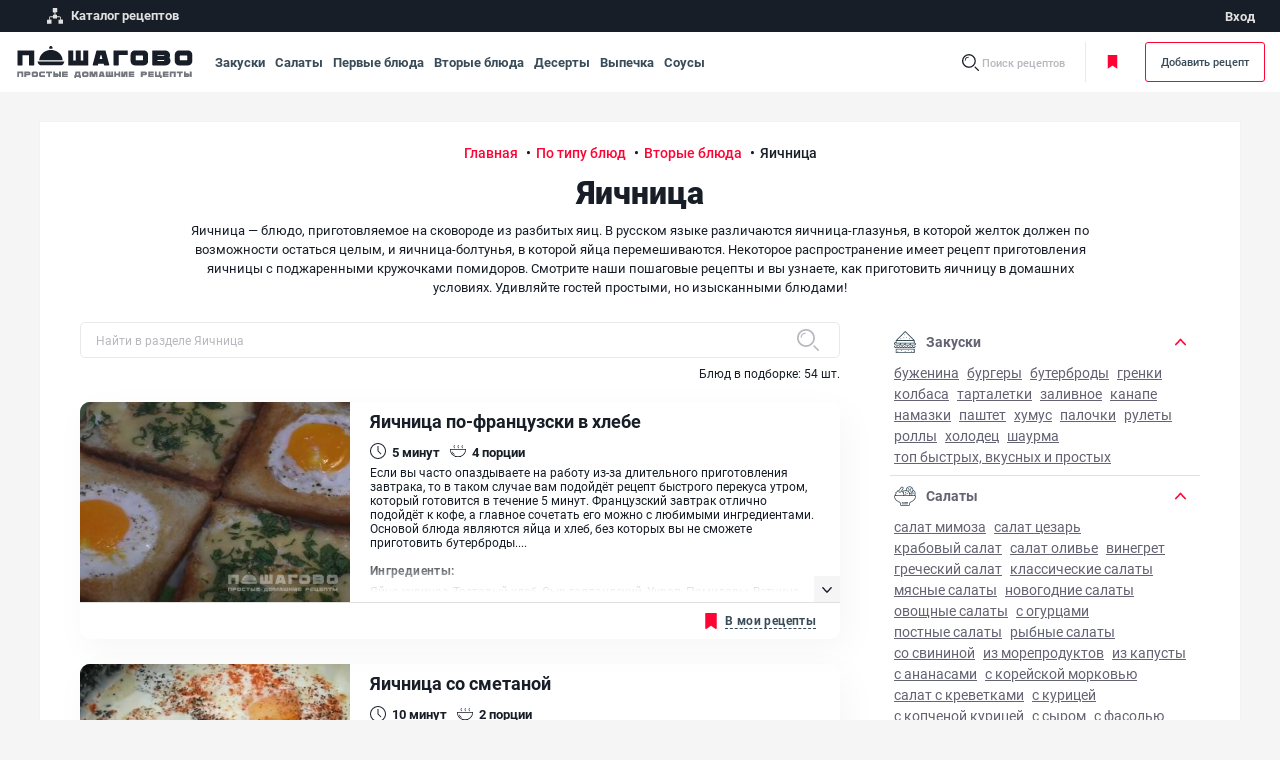

--- FILE ---
content_type: text/html; charset=UTF-8
request_url: https://poshagovo.ru/recepty/yaichnitsa/
body_size: 46202
content:
<!DOCTYPE html>
<html lang="ru-RU">
<head>
    <meta name="viewport" content="width=device-width, initial-scale=1">
    <meta http-equiv="x-ua-compatible" content="ie=edge">
    <meta name="format-detection" content="telephone=no">

    <link rel="apple-touch-icon" href="/apple-touch-icon.png">
    <link rel="apple-touch-icon" sizes="76x76" href="/apple-touch-icon-ipad.png">
    <link rel="apple-touch-icon" sizes="120x120" href="/apple-touch-icon-iphone-retina.png">
    <link rel="apple-touch-icon" sizes="152x152" href="/apple-touch-icon-ipad-retina.png">
    <link rel="icon" type="image/svg+xml" href="/favicon.svg">
    <link rel="shortcut icon" href="/favicon.ico">

    <link rel="stylesheet" href="/local/assets/build/css/bootstrap.min.css">
    <link rel="stylesheet" href="/local/assets/build/css/application.min.css">
    <link rel="stylesheet" href="/local/assets/build/css/custom.min.css">
    
    
    
        <title>Яичница - 54 рецепта с фото | Пошагово ру</title>
    	<!-- Yandex.Metrika counter -->
	<script data-skip-moving="true">
    (function (d, w, c) {
        (w[c] = w[c] || []).push(function() {
            try {
                w.yaCounter86669038 = new Ya.Metrika({
                    id:86669038,
                    clickmap:true,
                    trackLinks:true,
                    accurateTrackBounce:true,
                    webvisor:true
                });
            } catch(e) { }
			});

			var n = d.getElementsByTagName("script")[0],
				s = d.createElement("script"),
				f = function () { n.parentNode.insertBefore(s, n); };
			s.type = "text/javascript";
			s.async = true;
			s.src = "https://mc.yandex.ru/metrika/watch.js";

			if (w.opera == "[object Opera]") {
				d.addEventListener("DOMContentLoaded", f, false);
			} else { f(); }
		})(document, window, "yandex_metrika_callbacks");
	</script>
	
	<!-- /Yandex.Metrika counter -->

    <!-- Yandex.RTB -->
    <script data-skip-moving="true">window.yaContextCb=window.yaContextCb||[]</script>
    <script data-skip-moving="true" src="https://yandex.ru/ads/system/context.js" async></script>

    <link rel="canonical" href="https://poshagovo.ru/recepty/yaichnitsa/">
    <meta http-equiv="Content-Type" content="text/html; charset=UTF-8" />
<meta name="description" content="Яичница - 54 рецепта домашних вкусных рецепта приготовления. Простое приготовление, советы, рецепты с фото" />
<script data-skip-moving="true">(function(w, d, n) {var cl = "bx-core";var ht = d.documentElement;var htc = ht ? ht.className : undefined;if (htc === undefined || htc.indexOf(cl) !== -1){return;}var ua = n.userAgent;if (/(iPad;)|(iPhone;)/i.test(ua)){cl += " bx-ios";}else if (/Android/i.test(ua)){cl += " bx-android";}cl += (/(ipad|iphone|android|mobile|touch)/i.test(ua) ? " bx-touch" : " bx-no-touch");cl += w.devicePixelRatio && w.devicePixelRatio >= 2? " bx-retina": " bx-no-retina";var ieVersion = -1;if (/AppleWebKit/.test(ua)){cl += " bx-chrome";}else if ((ieVersion = getIeVersion()) > 0){cl += " bx-ie bx-ie" + ieVersion;if (ieVersion > 7 && ieVersion < 10 && !isDoctype()){cl += " bx-quirks";}}else if (/Opera/.test(ua)){cl += " bx-opera";}else if (/Gecko/.test(ua)){cl += " bx-firefox";}if (/Macintosh/i.test(ua)){cl += " bx-mac";}ht.className = htc ? htc + " " + cl : cl;function isDoctype(){if (d.compatMode){return d.compatMode == "CSS1Compat";}return d.documentElement && d.documentElement.clientHeight;}function getIeVersion(){if (/Opera/i.test(ua) || /Webkit/i.test(ua) || /Firefox/i.test(ua) || /Chrome/i.test(ua)){return -1;}var rv = -1;if (!!(w.MSStream) && !(w.ActiveXObject) && ("ActiveXObject" in w)){rv = 11;}else if (!!d.documentMode && d.documentMode >= 10){rv = 10;}else if (!!d.documentMode && d.documentMode >= 9){rv = 9;}else if (d.attachEvent && !/Opera/.test(ua)){rv = 8;}if (rv == -1 || rv == 8){var re;if (n.appName == "Microsoft Internet Explorer"){re = new RegExp("MSIE ([0-9]+[\.0-9]*)");if (re.exec(ua) != null){rv = parseFloat(RegExp.$1);}}else if (n.appName == "Netscape"){rv = 11;re = new RegExp("Trident/.*rv:([0-9]+[\.0-9]*)");if (re.exec(ua) != null){rv = parseFloat(RegExp.$1);}}}return rv;}})(window, document, navigator);</script>


<link href="/bitrix/cache/css/s1/desktop/template_2153e9aca47ecb73028709a46bfe94bf/template_2153e9aca47ecb73028709a46bfe94bf_v1.css?17684033693636" type="text/css"  data-template-style="true" rel="stylesheet" />







    </head>
<body>
<noscript>
    <div><img src="https://mc.yandex.ru/watch/86669038" style="position:absolute; left:-9999px;" alt=""/></div>
</noscript>

<div class="page">

    <header class="page-header print-invisible d-none d-xl-block">
        <div class="container-fluid">
            <div class="row align-items-center">
                <div class="col">
                    <ul class="projects-menu__list">
                        <li class="projects-menu__item">
                            <a class="projects-menu__link" href="/sitemap/">
                                <svg class="projects-menu__icon" xmlns="http://www.w3.org/2000/svg"
                                     xmlns:xlink="http://www.w3.org/1999/xlink">
                                    <use xlink:href="#flow"></use>
                                </svg>
                                <span class="projects-menu__text">Каталог рецептов</span>
                            </a>
                        </li>
						                        

                    </ul>
                </div>
                <div class="col-auto">
                    
<ul class="projects-menu__list projects-menu__list--bordered">
    
        <li class="projects-menu__item">
            <a rel="nofollow" class="projects-menu__link" href="/auth/">
                <span class="projects-menu__text">Вход</span>
            </a>
        </li>

        
    </ul>
                </div>
            </div>
        </div>
    </header>

    <div class="search js-search">
        <div class="top-line container-fluid justify-content-center justify-content-xl-start print-invisible js-top-bar js-search__wrap">
            <button class="btn-reset top-line__menu-toggle" type="button" data-bs-toggle="offcanvas"
                    data-bs-target="#mobileMenu" aria-controls="mobileMenu">
                  <span class="hamburger-box">
                    <span class="hamburger-inner"></span>
                  </span>
                <span class="visually-hidden">Открыть меню</span>
            </button>
            <a class="top-line__logo" href="/">
                <img class="d-none d-xl-inline-block" src="/local/assets/build/img/logo.svg" alt="Логотип" width="180"
                     height="33">
                <img class="d-xl-none" src="/local/assets/build/img/logo-white.svg" alt="Логотип" width="140"
                     height="26">
            </a>
            <div class="top-line__block top-line__block_navigation-bar">
                        <ul class="list-unstyled navigation-bar">
                            <li class="navigation-bar__item">
                    <a href="/recepty/zakuski/" class="navigation-bar__link">
                        Закуски                    </a>
                </li>
                            <li class="navigation-bar__item">
                    <a href="/recepty/salaty/" class="navigation-bar__link">
                        Салаты                    </a>
                </li>
                            <li class="navigation-bar__item">
                    <a href="/recepty/pervye-blyuda/" class="navigation-bar__link">
                        Первые блюда                    </a>
                </li>
                            <li class="navigation-bar__item">
                    <a href="/recepty/vtorye-blyuda/" class="navigation-bar__link">
                        Вторые блюда                    </a>
                </li>
                            <li class="navigation-bar__item">
                    <a href="/recepty/deserty/" class="navigation-bar__link">
                        Десерты                    </a>
                </li>
                            <li class="navigation-bar__item">
                    <a href="/recepty/vypechka/" class="navigation-bar__link">
                        Выпечка                    </a>
                </li>
                            <li class="navigation-bar__item">
                    <a href="/recepty/sousy/" class="navigation-bar__link">
                        Соусы                    </a>
                </li>
                    </ul>
            </div>
            <ul class="top-line__block user-bar">

                    <li class="user-bar__item user-bar__item_search">
                        <form class="search-bar" action="/search/index.php">
                            <svg class="search-bar__svg search-bar__svg_loupe js-to-search-state"
                                 xmlns="http://www.w3.org/2000/svg" xmlns:xlink="http://www.w3.org/1999/xlink">
                                <use xlink:href="#search"></use>
                            </svg>
                            <label class="search-bar__name js-to-search-state" for="input-search">Поиск рецептов</label>
                            <input class="search-bar__input js-search-input js-suggest-input" id="input-search"
                                   type="text"
                                   autocomplete="off" name="q" placeholder="Поиск по рецептам">
                            <input type="hidden" name="onlyEdaChecked" value="false">
                            <svg class="search-bar__svg search-bar__svg_close js-to-view-state"
                                 xmlns="http://www.w3.org/2000/svg" xmlns:xlink="http://www.w3.org/1999/xlink">
                                <use xlink:href="#x"></use>
                            </svg>
                        </form>
                    </li>
                    <li class="user-bar__item user-bar__item_border">
                        <a class="user-bar__link user-bar__link_bookmark js-need-auth" href="/book-recepts/">
                            <svg class="user-bar__svg-bookmark d-none d-xl-inline-block"
                                 xmlns="http://www.w3.org/2000/svg"
                                 xmlns:xlink="http://www.w3.org/1999/xlink">
                                <use xlink:href="#bookmarks-min"></use>
                            </svg>
                            <svg class="user-bar__svg-bookmark d-xl-none" xmlns="http://www.w3.org/2000/svg"
                                 xmlns:xlink="http://www.w3.org/1999/xlink">
                                <use xlink:href="#bookmarks-outlined"></use>
                            </svg>
                            Моя кулинарная книга
                        </a>
                    </li>

                
                    <li class="user-bar__item user-bar__item_no-pad">
                        <a class="user-bar__link user-bar__add-recipe js-need-auth" href="https://poshagovo.ru/auth/">Добавить
                            рецепт</a>
                    </li>
               
            </ul>

            
<div class="suggest js-suggest-wrapper" id="search-container__dropdown">
    <div class="container-fluid" id="search-container">
    </div>
</div>

        </div>
    </div>

    
    <div class="search-overlay print-invisible js-search-overlay"></div>

    <div class="layout__container">
        <div id="after_header"></div>
                <div class="main-content">
            <div class="layout__content container-fluid">
         
<section class="section mt-0">

    <div class="page-breadcrumbs">
        <ol class="breadcrumbs" itemscope itemtype="https://schema.org/BreadcrumbList"> <li class="breadcrumb-item" itemprop="itemListElement" itemscope itemtype="https://schema.org/ListItem">
                <a class="breadcrumb-link" title="Главная" itemprop="item" href="/">
                  <span itemprop="name">Главная</span>
                </a>
                <meta itemprop="position" content="1">
              </li> <li class="breadcrumb-item" itemprop="itemListElement" itemscope itemtype="https://schema.org/ListItem">
                <a class="breadcrumb-link" title="По типу блюд" itemprop="item" href="/recepty/po-tipu-blyud/">
                  <span itemprop="name">По типу блюд</span>
                </a>
                <meta itemprop="position" content="2">
              </li> <li class="breadcrumb-item" itemprop="itemListElement" itemscope itemtype="https://schema.org/ListItem">
                <a class="breadcrumb-link" title="Вторые блюда" itemprop="item" href="/recepty/vtorye-blyuda/">
                  <span itemprop="name">Вторые блюда</span>
                </a>
                <meta itemprop="position" content="3">
              </li> <li class="breadcrumb-item active" itemprop="itemListElement" itemscope itemtype="https://schema.org/ListItem">
                <span itemprop="name">Яичница</span>
                <meta itemprop="position" content="4">
              </li></ol>    </div>
    
    <div class="recipe-catalog-header">

        <h1>Яичница</h1>

                    <div class="recipe-catalog-header__description d-none d-md-block">
                <p>Яичница — блюдо, приготовляемое на сковороде из разбитых яиц. В русском языке различаются яичница-глазунья, в которой желток должен по возможности остаться целым, и яичница-болтунья, в которой яйца перемешиваются. Некоторое распространение имеет рецепт приготовления яичницы с поджаренными кружочками помидоров. Смотрите наши пошаговые рецепты и вы узнаете, как приготовить яичницу в домашних условиях. Удивляйте гостей простыми, но изысканными блюдами!</p>            </div>
        
        
    </div>
    <div id="after_description"></div>
    <div class="recipes-page">

        
        <div class="recipes-page__recipes row gx-6 gx-sm-10 section">
            <main class="col-12 col-lg layout__main-col">

                <div class="recipe__search js-search">
    <input type="search" class="form-control search-control recipe__search-form-control js-search__input"
           id="recipe-search"
           placeholder="Найти в разделе Яичница">
    <label for="recipe-search" class="visually-hidden">Быстрый поиск рецепта по названию</label>
    <div class="recipe__search-under">
        <div class="row">
            <div class="col">
                            </div>
            <div class="col-auto">
                Блюд в подборке: <span id="js-s-search-count">54</span> шт.
            </div>
        </div>
    </div>
</div>
                <div class="mt-4 section tile-list layout__content-col s-search-wrap">
                    
<div class="tile-list layout__content-col news-tile-list">
    <div class="js-updated-page__content js-load-more-content" id="receipts-container" itemscope itemtype="https://schema.org/ItemList">
                <div itemprop="itemListElement" itemscope itemtype="https://schema.org/ListItem"
     class="tile-list__horizontal-tile horizontal-tile rounded-3 js-portions-count-parent js-bookmark__obj"
     id="tiles9697">
    <meta itemprop="position" content="1">
    <div class="horizontal-tile__top row g-0 is-collapsed">
                    <div class="col-auto horizontal-tile__preview">
                <div class='horizontal-tile__item-link js-click-link'>
                                            <a class="item-img horizontal-tile__item-img" href="/recepty/yaichnica-po-francuzski-v-hlebe.html">
                            <div class="lazy-load-container js-lazy-loading"
                                 data-title="Яичница по-французски в хлебе"
                                 data-alt="Яичница по-французски в хлебе"
                                 data-src="/upload/resize_cache/iblock/a34/270_200_20784d3f4a8e3ca784494bf874ba96f07/a34e23d60683dafc8507be7b982edff1.jpg">
                                <svg xmlns="http://www.w3.org/2000/svg"
                                     class="horizontal-tile__preview-image js-lazy-loading-svg"
                                     xmlns:xlink="http://www.w3.org/1999/xlink" width="270"
                                     height="200" viewbox="0 0 270 200">
                                    <filter id="blur9697" filterunits="userSpaceOnUse"
                                            color-interpolation-filters="sRGB">
                                        <feGaussianBlur stdDeviation="10"/>
                                        <fecomponenttransfer>
                                            <fefunca type="discrete" tablevalues="1 1"></fefunca>
                                        </fecomponenttransfer>
                                    </filter>
                                    <image filter="url(#blur9697)"
                                           xlink:href="/upload/resize_cache/iblock/a34/20_15_20784d3f4a8e3ca784494bf874ba96f07/a34e23d60683dafc8507be7b982edff1.jpg"
                                           x="0" y="0" height="100%" width="100%"></image>
                                </svg>
                            </div>
                        </a>
                                    </div>

                
                    
                
            </div>
                <div class="col horizontal-tile__content">
            <div class="horizontal-tile__content-inner">
                <div class="horizontal-tile__content-top">
                                        <h3 class="item-title horizontal-tile__item-title item-title">
                                                    <a itemprop="url" href="/recepty/yaichnica-po-francuzski-v-hlebe.html">
                                  <span itemprop="name">
                                    Яичница по-французски в хлебе                                  </span>
                            </a>
                                            </h3>

                    
                        <div class="item-spec horizontal-tile__item-specifications">
                            
                                                            <div class="prep-time">
                                    <svg class="recipe__info-svg" xmlns="http://www.w3.org/2000/svg"
                                         xmlns:xlink="http://www.w3.org/1999/xlink">
                                        <use xlink:href="#clock"></use>
                                    </svg>
                                    <span class="recipe__info-text">5 <!--noindex-->минут<!--/noindex--></span>
                                </div>
                            
                                                            <div class="portions-counter">
                                    <svg class="recipe__info-svg" xmlns="http://www.w3.org/2000/svg"
                                         xmlns:xlink="http://www.w3.org/1999/xlink">
                                        <use xlink:href="#portion"></use>
                                    </svg>
                                    <span class="recipe__info-text">4 <!--noindex-->порции<!--/noindex--></span>
                                </div>
                            
                        </div>
                                    </div>
                                    <div class="horizontal-tile__item-receipt-text">
                        <div class="horizontal-tile__item-listdesc">
                            Если вы часто опаздываете на работу из-за длительного приготовления завтрака, то в таком случае вам подойдёт рецепт быстрого перекуса утром, который готовится в течение 5 минут. Французский завтрак отлично подойдёт к кофе, а главное сочетать его можно с любимыми ингредиентами. Основой блюда являются яйца и хлеб, без которых вы не сможете приготовить бутерброды....
                        </div>
                                                    <div class="horizontal-tile__item-inglist">
                                <div class="horizontal-tile__item-inglist-title">Ингредиенты:</div>
                                <p>Яйцо куриное, Тостовый хлеб, Сыр голландский, Укроп, Помидоры, Ветчина, Масло растительное</p>                            </div>
                                                                    </div>
                            </div>
            <button class="btn-reset horizontal-tile__collapse-link js-horizontal-tile-collapse" type="button">
                <svg class="horizontal-tile__svg-chevron" xmlns="http://www.w3.org/2000/svg"
                     xmlns:xlink="http://www.w3.org/1999/xlink">
                    <use xlink:href="#chevron"></use>
                </svg>
            </button>
        </div>
    </div>
            <div class="horizontal-tile__bottom">
            <div class="horizontal-tile__bottom-content">
                <div class="row">
                    <div class="author horizontal-tile__author col">
                                            </div>
                    <div class="horizontal-tile__moderate col-auto">
                                                                                    <a href="javascript:void(0)" class="addToBook" data-idrecipe="9697">
                                    <svg class="horizontal-tile__svg-bookmark" xmlns="http://www.w3.org/2000/svg"
                                         xmlns:xlink="http://www.w3.org/1999/xlink">
                                        <use xlink:href="#bookmark"></use>
                                    </svg>
                                    <span class="g-navy inner-link">В мои рецепты</span>
                                </a>
                                                                                                    
                                            </div>
                                    </div>
            </div>
        </div>

    

</div><div itemprop="itemListElement" itemscope itemtype="https://schema.org/ListItem"
     class="tile-list__horizontal-tile horizontal-tile rounded-3 js-portions-count-parent js-bookmark__obj"
     id="tiles9696">
    <meta itemprop="position" content="2">
    <div class="horizontal-tile__top row g-0 is-collapsed">
                    <div class="col-auto horizontal-tile__preview">
                <div class='horizontal-tile__item-link js-click-link'>
                                            <a class="item-img horizontal-tile__item-img" href="/recepty/yaichnica-so-smetanoj.html">
                            <div class="lazy-load-container js-lazy-loading"
                                 data-title="Яичница со сметаной"
                                 data-alt="Яичница со сметаной"
                                 data-src="/upload/resize_cache/iblock/f1d/270_200_20784d3f4a8e3ca784494bf874ba96f07/f1dda29f63e3bb3e8e475a6391644c8d.jpg">
                                <svg xmlns="http://www.w3.org/2000/svg"
                                     class="horizontal-tile__preview-image js-lazy-loading-svg"
                                     xmlns:xlink="http://www.w3.org/1999/xlink" width="270"
                                     height="200" viewbox="0 0 270 200">
                                    <filter id="blur9696" filterunits="userSpaceOnUse"
                                            color-interpolation-filters="sRGB">
                                        <feGaussianBlur stdDeviation="10"/>
                                        <fecomponenttransfer>
                                            <fefunca type="discrete" tablevalues="1 1"></fefunca>
                                        </fecomponenttransfer>
                                    </filter>
                                    <image filter="url(#blur9696)"
                                           xlink:href="/upload/resize_cache/iblock/f1d/20_15_20784d3f4a8e3ca784494bf874ba96f07/f1dda29f63e3bb3e8e475a6391644c8d.jpg"
                                           x="0" y="0" height="100%" width="100%"></image>
                                </svg>
                            </div>
                        </a>
                                    </div>

                
                    
                
            </div>
                <div class="col horizontal-tile__content">
            <div class="horizontal-tile__content-inner">
                <div class="horizontal-tile__content-top">
                                        <h3 class="item-title horizontal-tile__item-title item-title">
                                                    <a itemprop="url" href="/recepty/yaichnica-so-smetanoj.html">
                                  <span itemprop="name">
                                    Яичница со сметаной                                  </span>
                            </a>
                                            </h3>

                    
                        <div class="item-spec horizontal-tile__item-specifications">
                            
                                                            <div class="prep-time">
                                    <svg class="recipe__info-svg" xmlns="http://www.w3.org/2000/svg"
                                         xmlns:xlink="http://www.w3.org/1999/xlink">
                                        <use xlink:href="#clock"></use>
                                    </svg>
                                    <span class="recipe__info-text">10 <!--noindex-->минут<!--/noindex--></span>
                                </div>
                            
                                                            <div class="portions-counter">
                                    <svg class="recipe__info-svg" xmlns="http://www.w3.org/2000/svg"
                                         xmlns:xlink="http://www.w3.org/1999/xlink">
                                        <use xlink:href="#portion"></use>
                                    </svg>
                                    <span class="recipe__info-text">2 <!--noindex-->порции<!--/noindex--></span>
                                </div>
                            
                        </div>
                                    </div>
                                    <div class="horizontal-tile__item-receipt-text">
                        <div class="horizontal-tile__item-listdesc">
                            Наш рецепт предназначен для тех, кому надоело обычная классическая яичница. Рецепт ничуть не сложнее обычной яичницы по времени, но получается разнообразнее, необычнее и гораздо вкуснее. Попробуйте приготовить его себе на завтрак - Вы не останетесь равнодушны,...
                        </div>
                                                    <div class="horizontal-tile__item-inglist">
                                <div class="horizontal-tile__item-inglist-title">Ингредиенты:</div>
                                <p>Яйцо куриное, Сметана 10%, Зелень</p>                            </div>
                                                                    </div>
                            </div>
            <button class="btn-reset horizontal-tile__collapse-link js-horizontal-tile-collapse" type="button">
                <svg class="horizontal-tile__svg-chevron" xmlns="http://www.w3.org/2000/svg"
                     xmlns:xlink="http://www.w3.org/1999/xlink">
                    <use xlink:href="#chevron"></use>
                </svg>
            </button>
        </div>
    </div>
            <div class="horizontal-tile__bottom">
            <div class="horizontal-tile__bottom-content">
                <div class="row">
                    <div class="author horizontal-tile__author col">
                                            </div>
                    <div class="horizontal-tile__moderate col-auto">
                                                                                    <a href="javascript:void(0)" class="addToBook" data-idrecipe="9696">
                                    <svg class="horizontal-tile__svg-bookmark" xmlns="http://www.w3.org/2000/svg"
                                         xmlns:xlink="http://www.w3.org/1999/xlink">
                                        <use xlink:href="#bookmark"></use>
                                    </svg>
                                    <span class="g-navy inner-link">В мои рецепты</span>
                                </a>
                                                                                                    
                                            </div>
                                    </div>
            </div>
        </div>

    

</div><div itemprop="itemListElement" itemscope itemtype="https://schema.org/ListItem"
     class="tile-list__horizontal-tile horizontal-tile rounded-3 js-portions-count-parent js-bookmark__obj"
     id="tiles8155">
    <meta itemprop="position" content="3">
    <div class="horizontal-tile__top row g-0 is-collapsed">
                    <div class="col-auto horizontal-tile__preview">
                <div class='horizontal-tile__item-link js-click-link'>
                                            <a class="item-img horizontal-tile__item-img" href="/recepty/pibimpap-korejskoe-blyudo.html">
                            <div class="lazy-load-container js-lazy-loading"
                                 data-title="Пибимпап (корейское блюдо)"
                                 data-alt="Пибимпап (корейское блюдо)"
                                 data-src="/upload/resize_cache/iblock/af3/270_200_20784d3f4a8e3ca784494bf874ba96f07/af3112ac4bfa2a62f78e92c118942e98.JPG">
                                <svg xmlns="http://www.w3.org/2000/svg"
                                     class="horizontal-tile__preview-image js-lazy-loading-svg"
                                     xmlns:xlink="http://www.w3.org/1999/xlink" width="270"
                                     height="200" viewbox="0 0 270 200">
                                    <filter id="blur8155" filterunits="userSpaceOnUse"
                                            color-interpolation-filters="sRGB">
                                        <feGaussianBlur stdDeviation="10"/>
                                        <fecomponenttransfer>
                                            <fefunca type="discrete" tablevalues="1 1"></fefunca>
                                        </fecomponenttransfer>
                                    </filter>
                                    <image filter="url(#blur8155)"
                                           xlink:href="/upload/resize_cache/iblock/af3/20_15_20784d3f4a8e3ca784494bf874ba96f07/af3112ac4bfa2a62f78e92c118942e98.JPG"
                                           x="0" y="0" height="100%" width="100%"></image>
                                </svg>
                            </div>
                        </a>
                                    </div>

                
                                            <div class="horizontal-tile__item-tags">
                            <ul class="tags-list">
                                                                    <li class="tag">
                                                                                    <span class="tag-name"></span>
                                                                            </li>
                                                                                            </ul>
                        </div>
                    
                
            </div>
                <div class="col horizontal-tile__content">
            <div class="horizontal-tile__content-inner">
                <div class="horizontal-tile__content-top">
                                        <h3 class="item-title horizontal-tile__item-title item-title">
                                                    <a itemprop="url" href="/recepty/pibimpap-korejskoe-blyudo.html">
                                  <span itemprop="name">
                                    Пибимпап (корейское блюдо)                                  </span>
                            </a>
                                            </h3>

                    
                        <div class="item-spec horizontal-tile__item-specifications">
                            
                                                            <div class="prep-time">
                                    <svg class="recipe__info-svg" xmlns="http://www.w3.org/2000/svg"
                                         xmlns:xlink="http://www.w3.org/1999/xlink">
                                        <use xlink:href="#clock"></use>
                                    </svg>
                                    <span class="recipe__info-text">1 ч </span>
                                </div>
                            
                                                            <div class="portions-counter">
                                    <svg class="recipe__info-svg" xmlns="http://www.w3.org/2000/svg"
                                         xmlns:xlink="http://www.w3.org/1999/xlink">
                                        <use xlink:href="#portion"></use>
                                    </svg>
                                    <span class="recipe__info-text">1 <!--noindex-->порция<!--/noindex--></span>
                                </div>
                            
                        </div>
                                    </div>
                                    <div class="horizontal-tile__item-receipt-text">
                        <div class="horizontal-tile__item-listdesc">
                            Пибимпап - одно из самых популярных блюд корейской кухни. Пибимпап - в переводе на русский, рис с жаренным с мясом и овощами. Наличие риса, мяса и овощей - обязательное условие, а само мясо и овощи можно выбрать любые. Чаще всего используют в этом блюде острый или кисло сладкий соус и яркий маринад для мяса. Все готовые ингредиенты выкладывают на тарелке отдельно и не перемешиваю перед подачей....
                        </div>
                                                    <div class="horizontal-tile__item-inglist">
                                <div class="horizontal-tile__item-inglist-title">Ингредиенты:</div>
                                <p>Говядина, Яйцо куриное, Рисовый уксус, Сахар, Кунжут, Перец чили стручковый, Имбирь, Чеснок, Кунжутное масло, Соевый соус, Лук репчатый, Шпинат, Стручковая фасоль (замороженная), Кабачки, Морковь, Огурцы грунтовые, Рис круглозерновой шлифованный, Рис в пакетиках</p>                            </div>
                                                                    </div>
                            </div>
            <button class="btn-reset horizontal-tile__collapse-link js-horizontal-tile-collapse" type="button">
                <svg class="horizontal-tile__svg-chevron" xmlns="http://www.w3.org/2000/svg"
                     xmlns:xlink="http://www.w3.org/1999/xlink">
                    <use xlink:href="#chevron"></use>
                </svg>
            </button>
        </div>
    </div>
            <div class="horizontal-tile__bottom">
            <div class="horizontal-tile__bottom-content">
                <div class="row">
                    <div class="author horizontal-tile__author col">
                                            </div>
                    <div class="horizontal-tile__moderate col-auto">
                                                                                    <a href="javascript:void(0)" class="addToBook" data-idrecipe="8155">
                                    <svg class="horizontal-tile__svg-bookmark" xmlns="http://www.w3.org/2000/svg"
                                         xmlns:xlink="http://www.w3.org/1999/xlink">
                                        <use xlink:href="#bookmark"></use>
                                    </svg>
                                    <span class="g-navy inner-link">В мои рецепты</span>
                                </a>
                                                                                                    
                                            </div>
                                    </div>
            </div>
        </div>

    

</div><div itemprop="itemListElement" itemscope itemtype="https://schema.org/ListItem"
     class="tile-list__horizontal-tile horizontal-tile rounded-3 js-portions-count-parent js-bookmark__obj"
     id="tiles9669">
    <meta itemprop="position" content="4">
    <div class="horizontal-tile__top row g-0 is-collapsed">
                    <div class="col-auto horizontal-tile__preview">
                <div class='horizontal-tile__item-link js-click-link'>
                                            <a class="item-img horizontal-tile__item-img" href="/recepty/yaichnica-boltunya-so-shpinatom.html">
                            <div class="lazy-load-container js-lazy-loading"
                                 data-title="Яичница-болтунья со шпинатом"
                                 data-alt="Яичница-болтунья со шпинатом"
                                 data-src="/upload/resize_cache/iblock/6a0/270_200_20784d3f4a8e3ca784494bf874ba96f07/6a0b5726cb3e6e831336bc95fb4bb31a.jpg">
                                <svg xmlns="http://www.w3.org/2000/svg"
                                     class="horizontal-tile__preview-image js-lazy-loading-svg"
                                     xmlns:xlink="http://www.w3.org/1999/xlink" width="270"
                                     height="200" viewbox="0 0 270 200">
                                    <filter id="blur9669" filterunits="userSpaceOnUse"
                                            color-interpolation-filters="sRGB">
                                        <feGaussianBlur stdDeviation="10"/>
                                        <fecomponenttransfer>
                                            <fefunca type="discrete" tablevalues="1 1"></fefunca>
                                        </fecomponenttransfer>
                                    </filter>
                                    <image filter="url(#blur9669)"
                                           xlink:href="/upload/resize_cache/iblock/6a0/20_15_20784d3f4a8e3ca784494bf874ba96f07/6a0b5726cb3e6e831336bc95fb4bb31a.jpg"
                                           x="0" y="0" height="100%" width="100%"></image>
                                </svg>
                            </div>
                        </a>
                                    </div>

                
                    
                
            </div>
                <div class="col horizontal-tile__content">
            <div class="horizontal-tile__content-inner">
                <div class="horizontal-tile__content-top">
                                        <h3 class="item-title horizontal-tile__item-title item-title">
                                                    <a itemprop="url" href="/recepty/yaichnica-boltunya-so-shpinatom.html">
                                  <span itemprop="name">
                                    Яичница-болтунья со шпинатом                                  </span>
                            </a>
                                            </h3>

                    
                        <div class="item-spec horizontal-tile__item-specifications">
                            
                                                            <div class="prep-time">
                                    <svg class="recipe__info-svg" xmlns="http://www.w3.org/2000/svg"
                                         xmlns:xlink="http://www.w3.org/1999/xlink">
                                        <use xlink:href="#clock"></use>
                                    </svg>
                                    <span class="recipe__info-text">10 <!--noindex-->минут<!--/noindex--></span>
                                </div>
                            
                                                            <div class="portions-counter">
                                    <svg class="recipe__info-svg" xmlns="http://www.w3.org/2000/svg"
                                         xmlns:xlink="http://www.w3.org/1999/xlink">
                                        <use xlink:href="#portion"></use>
                                    </svg>
                                    <span class="recipe__info-text">2 <!--noindex-->порции<!--/noindex--></span>
                                </div>
                            
                        </div>
                                    </div>
                                    <div class="horizontal-tile__item-receipt-text">
                        <div class="horizontal-tile__item-listdesc">
                            "Что бы такого необычного приготовить на завтрак из куриных яиц?" Наверняка данным вопросом хотя бы раз в своей жизни задавался каждый человек, который хочет разнообразить своё питание, но в то же время не может обойтись на завтрак без яиц. Зачастую на завтрак мы привыкли кушать: бутерброды, омлет или кашу. Предлагаю вам немного поэкспериментировать...
                        </div>
                                                    <div class="horizontal-tile__item-inglist">
                                <div class="horizontal-tile__item-inglist-title">Ингредиенты:</div>
                                <p>Яйцо куриное, Шпинат, Чеснок, Масло сливочное</p>                            </div>
                                                                    </div>
                            </div>
            <button class="btn-reset horizontal-tile__collapse-link js-horizontal-tile-collapse" type="button">
                <svg class="horizontal-tile__svg-chevron" xmlns="http://www.w3.org/2000/svg"
                     xmlns:xlink="http://www.w3.org/1999/xlink">
                    <use xlink:href="#chevron"></use>
                </svg>
            </button>
        </div>
    </div>
            <div class="horizontal-tile__bottom">
            <div class="horizontal-tile__bottom-content">
                <div class="row">
                    <div class="author horizontal-tile__author col">
                                            </div>
                    <div class="horizontal-tile__moderate col-auto">
                                                                                    <a href="javascript:void(0)" class="addToBook" data-idrecipe="9669">
                                    <svg class="horizontal-tile__svg-bookmark" xmlns="http://www.w3.org/2000/svg"
                                         xmlns:xlink="http://www.w3.org/1999/xlink">
                                        <use xlink:href="#bookmark"></use>
                                    </svg>
                                    <span class="g-navy inner-link">В мои рецепты</span>
                                </a>
                                                                                                    
                                            </div>
                                    </div>
            </div>
        </div>

    

</div><div itemprop="itemListElement" itemscope itemtype="https://schema.org/ListItem"
     class="tile-list__horizontal-tile horizontal-tile rounded-3 js-portions-count-parent js-bookmark__obj"
     id="tiles11335">
    <meta itemprop="position" content="5">
    <div class="horizontal-tile__top row g-0 is-collapsed">
                    <div class="col-auto horizontal-tile__preview">
                <div class='horizontal-tile__item-link js-click-link'>
                                            <a class="item-img horizontal-tile__item-img" href="/recepty/yaichnitsa_s_bekonom.html">
                            <div class="lazy-load-container js-lazy-loading"
                                 data-title="Яичница с беконом"
                                 data-alt="Яичница с беконом"
                                 data-src="/upload/resize_cache/iblock/0fe/270_200_20784d3f4a8e3ca784494bf874ba96f07/0fef1c61531280361240a1bb1759e7b1.jpg">
                                <svg xmlns="http://www.w3.org/2000/svg"
                                     class="horizontal-tile__preview-image js-lazy-loading-svg"
                                     xmlns:xlink="http://www.w3.org/1999/xlink" width="270"
                                     height="200" viewbox="0 0 270 200">
                                    <filter id="blur11335" filterunits="userSpaceOnUse"
                                            color-interpolation-filters="sRGB">
                                        <feGaussianBlur stdDeviation="10"/>
                                        <fecomponenttransfer>
                                            <fefunca type="discrete" tablevalues="1 1"></fefunca>
                                        </fecomponenttransfer>
                                    </filter>
                                    <image filter="url(#blur11335)"
                                           xlink:href="/upload/resize_cache/iblock/0fe/20_15_20784d3f4a8e3ca784494bf874ba96f07/0fef1c61531280361240a1bb1759e7b1.jpg"
                                           x="0" y="0" height="100%" width="100%"></image>
                                </svg>
                            </div>
                        </a>
                                    </div>

                
                    
                
            </div>
                <div class="col horizontal-tile__content">
            <div class="horizontal-tile__content-inner">
                <div class="horizontal-tile__content-top">
                                        <h3 class="item-title horizontal-tile__item-title item-title">
                                                    <a itemprop="url" href="/recepty/yaichnitsa_s_bekonom.html">
                                  <span itemprop="name">
                                    Яичница с беконом                                  </span>
                            </a>
                                            </h3>

                    
                        <div class="item-spec horizontal-tile__item-specifications">
                            
                                                            <div class="prep-time">
                                    <svg class="recipe__info-svg" xmlns="http://www.w3.org/2000/svg"
                                         xmlns:xlink="http://www.w3.org/1999/xlink">
                                        <use xlink:href="#clock"></use>
                                    </svg>
                                    <span class="recipe__info-text">15 <!--noindex-->минут<!--/noindex--></span>
                                </div>
                            
                                                            <div class="portions-counter">
                                    <svg class="recipe__info-svg" xmlns="http://www.w3.org/2000/svg"
                                         xmlns:xlink="http://www.w3.org/1999/xlink">
                                        <use xlink:href="#portion"></use>
                                    </svg>
                                    <span class="recipe__info-text">3 <!--noindex-->порции<!--/noindex--></span>
                                </div>
                            
                        </div>
                                    </div>
                                    <div class="horizontal-tile__item-receipt-text">
                        <div class="horizontal-tile__item-listdesc">
                            Чтобы разнообразить обычную утреннюю яичницу, добавьте к ней подкопченный бекон. Такой завтрак получится питательнее, вкуснее и не займет много времени на готовку. Помимо помидорок можно добавить сладкий болгарский перец. Пользуйтесь рецептом и готовьте для себя и близких сытные и аппетитные завтраки!...
                        </div>
                                                    <div class="horizontal-tile__item-inglist">
                                <div class="horizontal-tile__item-inglist-title">Ингредиенты:</div>
                                <p>Яйцо куриное, Копчёный бекон, Помидоры</p>                            </div>
                                                                    </div>
                            </div>
            <button class="btn-reset horizontal-tile__collapse-link js-horizontal-tile-collapse" type="button">
                <svg class="horizontal-tile__svg-chevron" xmlns="http://www.w3.org/2000/svg"
                     xmlns:xlink="http://www.w3.org/1999/xlink">
                    <use xlink:href="#chevron"></use>
                </svg>
            </button>
        </div>
    </div>
            <div class="horizontal-tile__bottom">
            <div class="horizontal-tile__bottom-content">
                <div class="row">
                    <div class="author horizontal-tile__author col">
                                            </div>
                    <div class="horizontal-tile__moderate col-auto">
                                                                                    <a href="javascript:void(0)" class="addToBook" data-idrecipe="11335">
                                    <svg class="horizontal-tile__svg-bookmark" xmlns="http://www.w3.org/2000/svg"
                                         xmlns:xlink="http://www.w3.org/1999/xlink">
                                        <use xlink:href="#bookmark"></use>
                                    </svg>
                                    <span class="g-navy inner-link">В мои рецепты</span>
                                </a>
                                                                                                    
                                            </div>
                                    </div>
            </div>
        </div>

    

</div><div itemprop="itemListElement" itemscope itemtype="https://schema.org/ListItem"
     class="tile-list__horizontal-tile horizontal-tile rounded-3 js-portions-count-parent js-bookmark__obj"
     id="tiles11330">
    <meta itemprop="position" content="6">
    <div class="horizontal-tile__top row g-0 is-collapsed">
                    <div class="col-auto horizontal-tile__preview">
                <div class='horizontal-tile__item-link js-click-link'>
                                            <a class="item-img horizontal-tile__item-img" href="/recepty/khleb_zharenyy_s_yaytsom.html">
                            <div class="lazy-load-container js-lazy-loading"
                                 data-title="Хлеб жареный с яйцом"
                                 data-alt="Хлеб жареный с яйцом"
                                 data-src="/upload/resize_cache/iblock/3b4/270_200_20784d3f4a8e3ca784494bf874ba96f07/3b4f1fbbd293097970de4bd5278d43e8.jpg">
                                <svg xmlns="http://www.w3.org/2000/svg"
                                     class="horizontal-tile__preview-image js-lazy-loading-svg"
                                     xmlns:xlink="http://www.w3.org/1999/xlink" width="270"
                                     height="200" viewbox="0 0 270 200">
                                    <filter id="blur11330" filterunits="userSpaceOnUse"
                                            color-interpolation-filters="sRGB">
                                        <feGaussianBlur stdDeviation="10"/>
                                        <fecomponenttransfer>
                                            <fefunca type="discrete" tablevalues="1 1"></fefunca>
                                        </fecomponenttransfer>
                                    </filter>
                                    <image filter="url(#blur11330)"
                                           xlink:href="/upload/resize_cache/iblock/3b4/20_15_20784d3f4a8e3ca784494bf874ba96f07/3b4f1fbbd293097970de4bd5278d43e8.jpg"
                                           x="0" y="0" height="100%" width="100%"></image>
                                </svg>
                            </div>
                        </a>
                                    </div>

                
                    
                
            </div>
                <div class="col horizontal-tile__content">
            <div class="horizontal-tile__content-inner">
                <div class="horizontal-tile__content-top">
                                        <h3 class="item-title horizontal-tile__item-title item-title">
                                                    <a itemprop="url" href="/recepty/khleb_zharenyy_s_yaytsom.html">
                                  <span itemprop="name">
                                    Хлеб жареный с яйцом                                  </span>
                            </a>
                                            </h3>

                    
                        <div class="item-spec horizontal-tile__item-specifications">
                            
                                                            <div class="prep-time">
                                    <svg class="recipe__info-svg" xmlns="http://www.w3.org/2000/svg"
                                         xmlns:xlink="http://www.w3.org/1999/xlink">
                                        <use xlink:href="#clock"></use>
                                    </svg>
                                    <span class="recipe__info-text">10 <!--noindex-->минут<!--/noindex--></span>
                                </div>
                            
                                                            <div class="portions-counter">
                                    <svg class="recipe__info-svg" xmlns="http://www.w3.org/2000/svg"
                                         xmlns:xlink="http://www.w3.org/1999/xlink">
                                        <use xlink:href="#portion"></use>
                                    </svg>
                                    <span class="recipe__info-text">2 <!--noindex-->порции<!--/noindex--></span>
                                </div>
                            
                        </div>
                                    </div>
                                    <div class="horizontal-tile__item-receipt-text">
                        <div class="horizontal-tile__item-listdesc">
                            Хлеб жареный с яйцом или яичница в хлебе - очень простой и вкусный вариант для завтрака на скорую руку. Обычную яичницу можно приготовить необычно, не прилагая особых усилий и не тратя много времени. Готовить блюдо можно и с чёрным и с белым хлебом, добавляя разные ингредиенты. Но мы приготовим классическую яичницу в белом хлебе. Ломтик хлеба должен быть не меньше 1 сантиметра толщиной....
                        </div>
                                                    <div class="horizontal-tile__item-inglist">
                                <div class="horizontal-tile__item-inglist-title">Ингредиенты:</div>
                                <p>Яйцо куриное, Хлеб белый, Зелень, Масло растительное</p>                            </div>
                                                                    </div>
                            </div>
            <button class="btn-reset horizontal-tile__collapse-link js-horizontal-tile-collapse" type="button">
                <svg class="horizontal-tile__svg-chevron" xmlns="http://www.w3.org/2000/svg"
                     xmlns:xlink="http://www.w3.org/1999/xlink">
                    <use xlink:href="#chevron"></use>
                </svg>
            </button>
        </div>
    </div>
            <div class="horizontal-tile__bottom">
            <div class="horizontal-tile__bottom-content">
                <div class="row">
                    <div class="author horizontal-tile__author col">
                                            </div>
                    <div class="horizontal-tile__moderate col-auto">
                                                                                    <a href="javascript:void(0)" class="addToBook" data-idrecipe="11330">
                                    <svg class="horizontal-tile__svg-bookmark" xmlns="http://www.w3.org/2000/svg"
                                         xmlns:xlink="http://www.w3.org/1999/xlink">
                                        <use xlink:href="#bookmark"></use>
                                    </svg>
                                    <span class="g-navy inner-link">В мои рецепты</span>
                                </a>
                                                                                                    
                                            </div>
                                    </div>
            </div>
        </div>

    

</div><div itemprop="itemListElement" itemscope itemtype="https://schema.org/ListItem"
     class="tile-list__horizontal-tile horizontal-tile rounded-3 js-portions-count-parent js-bookmark__obj"
     id="tiles11331">
    <meta itemprop="position" content="7">
    <div class="horizontal-tile__top row g-0 is-collapsed">
                    <div class="col-auto horizontal-tile__preview">
                <div class='horizontal-tile__item-link js-click-link'>
                                            <a class="item-img horizontal-tile__item-img" href="/recepty/yaichnitsa_s_molokom.html">
                            <div class="lazy-load-container js-lazy-loading"
                                 data-title="Яичница с молоком"
                                 data-alt="Яичница с молоком"
                                 data-src="/upload/resize_cache/iblock/487/270_200_20784d3f4a8e3ca784494bf874ba96f07/48736616634cf87c27b00e83c8196634.jpg">
                                <svg xmlns="http://www.w3.org/2000/svg"
                                     class="horizontal-tile__preview-image js-lazy-loading-svg"
                                     xmlns:xlink="http://www.w3.org/1999/xlink" width="270"
                                     height="200" viewbox="0 0 270 200">
                                    <filter id="blur11331" filterunits="userSpaceOnUse"
                                            color-interpolation-filters="sRGB">
                                        <feGaussianBlur stdDeviation="10"/>
                                        <fecomponenttransfer>
                                            <fefunca type="discrete" tablevalues="1 1"></fefunca>
                                        </fecomponenttransfer>
                                    </filter>
                                    <image filter="url(#blur11331)"
                                           xlink:href="/upload/resize_cache/iblock/487/20_15_20784d3f4a8e3ca784494bf874ba96f07/48736616634cf87c27b00e83c8196634.jpg"
                                           x="0" y="0" height="100%" width="100%"></image>
                                </svg>
                            </div>
                        </a>
                                    </div>

                
                                            <div class="horizontal-tile__item-tags">
                            <ul class="tags-list">
                                                                    <li class="tag">
                                                                                    <span class="tag-name">Детское питание</span>
                                                                            </li>
                                                                                            </ul>
                        </div>
                    
                
            </div>
                <div class="col horizontal-tile__content">
            <div class="horizontal-tile__content-inner">
                <div class="horizontal-tile__content-top">
                                        <h3 class="item-title horizontal-tile__item-title item-title">
                                                    <a itemprop="url" href="/recepty/yaichnitsa_s_molokom.html">
                                  <span itemprop="name">
                                    Яичница с молоком                                  </span>
                            </a>
                                            </h3>

                    
                        <div class="item-spec horizontal-tile__item-specifications">
                            
                                                            <div class="prep-time">
                                    <svg class="recipe__info-svg" xmlns="http://www.w3.org/2000/svg"
                                         xmlns:xlink="http://www.w3.org/1999/xlink">
                                        <use xlink:href="#clock"></use>
                                    </svg>
                                    <span class="recipe__info-text">15 <!--noindex-->минут<!--/noindex--></span>
                                </div>
                            
                                                            <div class="portions-counter">
                                    <svg class="recipe__info-svg" xmlns="http://www.w3.org/2000/svg"
                                         xmlns:xlink="http://www.w3.org/1999/xlink">
                                        <use xlink:href="#portion"></use>
                                    </svg>
                                    <span class="recipe__info-text">1 <!--noindex-->порция<!--/noindex--></span>
                                </div>
                            
                        </div>
                                    </div>
                                    <div class="horizontal-tile__item-receipt-text">
                        <div class="horizontal-tile__item-listdesc">
                            Яичница с молоком приготовленная на сковороде - это очень простое, вкусное и быстрое в приготовлении блюдо. Существует множество вариантов приготовления яичницы, так как каждый кулинар пытается сделать вкуснее и разнообразить это блюдо. Поэтому, чтобы разнообразить вашу яичницу, мы предлагаем вам вариант приготовления яичницы с молоком. Такое блюдо можно приготовить на завтрак для всей семьи....
                        </div>
                                                    <div class="horizontal-tile__item-inglist">
                                <div class="horizontal-tile__item-inglist-title">Ингредиенты:</div>
                                <p>Яйцо куриное, Молоко, Укроп, Масло сливочное</p>                            </div>
                                                                    </div>
                            </div>
            <button class="btn-reset horizontal-tile__collapse-link js-horizontal-tile-collapse" type="button">
                <svg class="horizontal-tile__svg-chevron" xmlns="http://www.w3.org/2000/svg"
                     xmlns:xlink="http://www.w3.org/1999/xlink">
                    <use xlink:href="#chevron"></use>
                </svg>
            </button>
        </div>
    </div>
            <div class="horizontal-tile__bottom">
            <div class="horizontal-tile__bottom-content">
                <div class="row">
                    <div class="author horizontal-tile__author col">
                                            </div>
                    <div class="horizontal-tile__moderate col-auto">
                                                                                    <a href="javascript:void(0)" class="addToBook" data-idrecipe="11331">
                                    <svg class="horizontal-tile__svg-bookmark" xmlns="http://www.w3.org/2000/svg"
                                         xmlns:xlink="http://www.w3.org/1999/xlink">
                                        <use xlink:href="#bookmark"></use>
                                    </svg>
                                    <span class="g-navy inner-link">В мои рецепты</span>
                                </a>
                                                                                                    
                                            </div>
                                    </div>
            </div>
        </div>

    

</div><div itemprop="itemListElement" itemscope itemtype="https://schema.org/ListItem"
     class="tile-list__horizontal-tile horizontal-tile rounded-3 js-portions-count-parent js-bookmark__obj"
     id="tiles11339">
    <meta itemprop="position" content="8">
    <div class="horizontal-tile__top row g-0 is-collapsed">
                    <div class="col-auto horizontal-tile__preview">
                <div class='horizontal-tile__item-link js-click-link'>
                                            <a class="item-img horizontal-tile__item-img" href="/recepty/yaichnitsa_na_lavashe_na_skovorode.html">
                            <div class="lazy-load-container js-lazy-loading"
                                 data-title="Яичница на лаваше на сковороде"
                                 data-alt="Яичница на лаваше на сковороде"
                                 data-src="/upload/resize_cache/iblock/330/270_200_20784d3f4a8e3ca784494bf874ba96f07/3302ed23f1f644cf6617df4c8a214d76.jpg">
                                <svg xmlns="http://www.w3.org/2000/svg"
                                     class="horizontal-tile__preview-image js-lazy-loading-svg"
                                     xmlns:xlink="http://www.w3.org/1999/xlink" width="270"
                                     height="200" viewbox="0 0 270 200">
                                    <filter id="blur11339" filterunits="userSpaceOnUse"
                                            color-interpolation-filters="sRGB">
                                        <feGaussianBlur stdDeviation="10"/>
                                        <fecomponenttransfer>
                                            <fefunca type="discrete" tablevalues="1 1"></fefunca>
                                        </fecomponenttransfer>
                                    </filter>
                                    <image filter="url(#blur11339)"
                                           xlink:href="/upload/resize_cache/iblock/330/20_15_20784d3f4a8e3ca784494bf874ba96f07/3302ed23f1f644cf6617df4c8a214d76.jpg"
                                           x="0" y="0" height="100%" width="100%"></image>
                                </svg>
                            </div>
                        </a>
                                    </div>

                
                    
                
            </div>
                <div class="col horizontal-tile__content">
            <div class="horizontal-tile__content-inner">
                <div class="horizontal-tile__content-top">
                                        <h3 class="item-title horizontal-tile__item-title item-title">
                                                    <a itemprop="url" href="/recepty/yaichnitsa_na_lavashe_na_skovorode.html">
                                  <span itemprop="name">
                                    Яичница на лаваше на сковороде                                  </span>
                            </a>
                                            </h3>

                    
                        <div class="item-spec horizontal-tile__item-specifications">
                            
                                                            <div class="prep-time">
                                    <svg class="recipe__info-svg" xmlns="http://www.w3.org/2000/svg"
                                         xmlns:xlink="http://www.w3.org/1999/xlink">
                                        <use xlink:href="#clock"></use>
                                    </svg>
                                    <span class="recipe__info-text">10 <!--noindex-->минут<!--/noindex--></span>
                                </div>
                            
                                                            <div class="portions-counter">
                                    <svg class="recipe__info-svg" xmlns="http://www.w3.org/2000/svg"
                                         xmlns:xlink="http://www.w3.org/1999/xlink">
                                        <use xlink:href="#portion"></use>
                                    </svg>
                                    <span class="recipe__info-text">2 <!--noindex-->порции<!--/noindex--></span>
                                </div>
                            
                        </div>
                                    </div>
                                    <div class="horizontal-tile__item-receipt-text">
                        <div class="horizontal-tile__item-listdesc">
                            Яичница - традиционный быстрый, вкусный и очень питательный завтрак. Готовят ее в разных вариантах, с добавлением колбасных изделий, овощей или сыра. Данный рецепт раскроет интересный способ ее приготовления, с использованием лаваша. Получается оригинально, вкусно и очень сытно. В процессе обжаривания лаваш приобретает аппетитную румяную корочку, внутри которой готовится нежная начинка из яиц....
                        </div>
                                                    <div class="horizontal-tile__item-inglist">
                                <div class="horizontal-tile__item-inglist-title">Ингредиенты:</div>
                                <p>Яйцо куриное, Лаваш, Сыр твердый, Зелень, Масло растительное</p>                            </div>
                                                                    </div>
                            </div>
            <button class="btn-reset horizontal-tile__collapse-link js-horizontal-tile-collapse" type="button">
                <svg class="horizontal-tile__svg-chevron" xmlns="http://www.w3.org/2000/svg"
                     xmlns:xlink="http://www.w3.org/1999/xlink">
                    <use xlink:href="#chevron"></use>
                </svg>
            </button>
        </div>
    </div>
            <div class="horizontal-tile__bottom">
            <div class="horizontal-tile__bottom-content">
                <div class="row">
                    <div class="author horizontal-tile__author col">
                                            </div>
                    <div class="horizontal-tile__moderate col-auto">
                                                                                    <a href="javascript:void(0)" class="addToBook" data-idrecipe="11339">
                                    <svg class="horizontal-tile__svg-bookmark" xmlns="http://www.w3.org/2000/svg"
                                         xmlns:xlink="http://www.w3.org/1999/xlink">
                                        <use xlink:href="#bookmark"></use>
                                    </svg>
                                    <span class="g-navy inner-link">В мои рецепты</span>
                                </a>
                                                                                                    
                                            </div>
                                    </div>
            </div>
        </div>

    

</div><div itemprop="itemListElement" itemscope itemtype="https://schema.org/ListItem"
     class="tile-list__horizontal-tile horizontal-tile rounded-3 js-portions-count-parent js-bookmark__obj"
     id="tiles11338">
    <meta itemprop="position" content="9">
    <div class="horizontal-tile__top row g-0 is-collapsed">
                    <div class="col-auto horizontal-tile__preview">
                <div class='horizontal-tile__item-link js-click-link'>
                                            <a class="item-img horizontal-tile__item-img" href="/recepty/yaichnitsa_v_mikrovolnovke.html">
                            <div class="lazy-load-container js-lazy-loading"
                                 data-title="Яичница в микроволновке"
                                 data-alt="Яичница в микроволновке"
                                 data-src="/upload/resize_cache/iblock/08f/270_200_20784d3f4a8e3ca784494bf874ba96f07/08ff89b3fcfa53df3fffda51d76768d1.jpg">
                                <svg xmlns="http://www.w3.org/2000/svg"
                                     class="horizontal-tile__preview-image js-lazy-loading-svg"
                                     xmlns:xlink="http://www.w3.org/1999/xlink" width="270"
                                     height="200" viewbox="0 0 270 200">
                                    <filter id="blur11338" filterunits="userSpaceOnUse"
                                            color-interpolation-filters="sRGB">
                                        <feGaussianBlur stdDeviation="10"/>
                                        <fecomponenttransfer>
                                            <fefunca type="discrete" tablevalues="1 1"></fefunca>
                                        </fecomponenttransfer>
                                    </filter>
                                    <image filter="url(#blur11338)"
                                           xlink:href="/upload/resize_cache/iblock/08f/20_15_20784d3f4a8e3ca784494bf874ba96f07/08ff89b3fcfa53df3fffda51d76768d1.jpg"
                                           x="0" y="0" height="100%" width="100%"></image>
                                </svg>
                            </div>
                        </a>
                                    </div>

                
                    
                
            </div>
                <div class="col horizontal-tile__content">
            <div class="horizontal-tile__content-inner">
                <div class="horizontal-tile__content-top">
                                        <h3 class="item-title horizontal-tile__item-title item-title">
                                                    <a itemprop="url" href="/recepty/yaichnitsa_v_mikrovolnovke.html">
                                  <span itemprop="name">
                                    Яичница в микроволновке                                  </span>
                            </a>
                                            </h3>

                    
                        <div class="item-spec horizontal-tile__item-specifications">
                            
                                                            <div class="prep-time">
                                    <svg class="recipe__info-svg" xmlns="http://www.w3.org/2000/svg"
                                         xmlns:xlink="http://www.w3.org/1999/xlink">
                                        <use xlink:href="#clock"></use>
                                    </svg>
                                    <span class="recipe__info-text">5 <!--noindex-->минут<!--/noindex--></span>
                                </div>
                            
                                                            <div class="portions-counter">
                                    <svg class="recipe__info-svg" xmlns="http://www.w3.org/2000/svg"
                                         xmlns:xlink="http://www.w3.org/1999/xlink">
                                        <use xlink:href="#portion"></use>
                                    </svg>
                                    <span class="recipe__info-text">1 <!--noindex-->порция<!--/noindex--></span>
                                </div>
                            
                        </div>
                                    </div>
                                    <div class="horizontal-tile__item-receipt-text">
                        <div class="horizontal-tile__item-listdesc">
                            Яичница в микроволновке получается ровно такой же как и на сковороде, но зато не надо перемывать горы посуды и тратить на это своё время! Из этого рецепта вы узнаете как приготовить такую яичнику и чтобы яйца не взорвались и не разлетелись по всей микроволновой печи. Ведь часто бывают ситуации когда хочется быстро перекусить, а связываться с готовкой...
                        </div>
                                                    <div class="horizontal-tile__item-inglist">
                                <div class="horizontal-tile__item-inglist-title">Ингредиенты:</div>
                                <p>Яйцо куриное, Масло растительное</p>                            </div>
                                                                    </div>
                            </div>
            <button class="btn-reset horizontal-tile__collapse-link js-horizontal-tile-collapse" type="button">
                <svg class="horizontal-tile__svg-chevron" xmlns="http://www.w3.org/2000/svg"
                     xmlns:xlink="http://www.w3.org/1999/xlink">
                    <use xlink:href="#chevron"></use>
                </svg>
            </button>
        </div>
    </div>
            <div class="horizontal-tile__bottom">
            <div class="horizontal-tile__bottom-content">
                <div class="row">
                    <div class="author horizontal-tile__author col">
                                            </div>
                    <div class="horizontal-tile__moderate col-auto">
                                                                                    <a href="javascript:void(0)" class="addToBook" data-idrecipe="11338">
                                    <svg class="horizontal-tile__svg-bookmark" xmlns="http://www.w3.org/2000/svg"
                                         xmlns:xlink="http://www.w3.org/1999/xlink">
                                        <use xlink:href="#bookmark"></use>
                                    </svg>
                                    <span class="g-navy inner-link">В мои рецепты</span>
                                </a>
                                                                                                    
                                            </div>
                                    </div>
            </div>
        </div>

    

</div><div itemprop="itemListElement" itemscope itemtype="https://schema.org/ListItem"
     class="tile-list__horizontal-tile horizontal-tile rounded-3 js-portions-count-parent js-bookmark__obj"
     id="tiles11337">
    <meta itemprop="position" content="10">
    <div class="horizontal-tile__top row g-0 is-collapsed">
                    <div class="col-auto horizontal-tile__preview">
                <div class='horizontal-tile__item-link js-click-link'>
                                            <a class="item-img horizontal-tile__item-img" href="/recepty/yaichnitsa_s_kuritsey.html">
                            <div class="lazy-load-container js-lazy-loading"
                                 data-title="Яичница с курицей"
                                 data-alt="Яичница с курицей"
                                 data-src="/upload/resize_cache/iblock/ba6/270_200_20784d3f4a8e3ca784494bf874ba96f07/ba626f0c1e6b47e21765427f7e21aa98.jpg">
                                <svg xmlns="http://www.w3.org/2000/svg"
                                     class="horizontal-tile__preview-image js-lazy-loading-svg"
                                     xmlns:xlink="http://www.w3.org/1999/xlink" width="270"
                                     height="200" viewbox="0 0 270 200">
                                    <filter id="blur11337" filterunits="userSpaceOnUse"
                                            color-interpolation-filters="sRGB">
                                        <feGaussianBlur stdDeviation="10"/>
                                        <fecomponenttransfer>
                                            <fefunca type="discrete" tablevalues="1 1"></fefunca>
                                        </fecomponenttransfer>
                                    </filter>
                                    <image filter="url(#blur11337)"
                                           xlink:href="/upload/resize_cache/iblock/ba6/20_15_20784d3f4a8e3ca784494bf874ba96f07/ba626f0c1e6b47e21765427f7e21aa98.jpg"
                                           x="0" y="0" height="100%" width="100%"></image>
                                </svg>
                            </div>
                        </a>
                                    </div>

                
                    
                
            </div>
                <div class="col horizontal-tile__content">
            <div class="horizontal-tile__content-inner">
                <div class="horizontal-tile__content-top">
                                        <h3 class="item-title horizontal-tile__item-title item-title">
                                                    <a itemprop="url" href="/recepty/yaichnitsa_s_kuritsey.html">
                                  <span itemprop="name">
                                    Яичница с курицей                                  </span>
                            </a>
                                            </h3>

                    
                        <div class="item-spec horizontal-tile__item-specifications">
                            
                                                            <div class="prep-time">
                                    <svg class="recipe__info-svg" xmlns="http://www.w3.org/2000/svg"
                                         xmlns:xlink="http://www.w3.org/1999/xlink">
                                        <use xlink:href="#clock"></use>
                                    </svg>
                                    <span class="recipe__info-text">35 <!--noindex-->минут<!--/noindex--></span>
                                </div>
                            
                                                            <div class="portions-counter">
                                    <svg class="recipe__info-svg" xmlns="http://www.w3.org/2000/svg"
                                         xmlns:xlink="http://www.w3.org/1999/xlink">
                                        <use xlink:href="#portion"></use>
                                    </svg>
                                    <span class="recipe__info-text">2 <!--noindex-->порции<!--/noindex--></span>
                                </div>
                            
                        </div>
                                    </div>
                                    <div class="horizontal-tile__item-receipt-text">
                        <div class="horizontal-tile__item-listdesc">
                            Прекрасный вариант для завтрака или плотного ужина. Обычной яичницей уже никого не удивишь. Чтобы порадовать родных и близких простую яичницу можно усложнить или дополнить курицей и зеленью. Можно было бы дополнить еще и грибами, но это уже слишком придётся заморачиваться и тогда с утра будет много хлопот. Предлагаем средний по хлопотам завтрак!...
                        </div>
                                                    <div class="horizontal-tile__item-inglist">
                                <div class="horizontal-tile__item-inglist-title">Ингредиенты:</div>
                                <p>Яйцо куриное, Куриное филе, Зелень, Молоко, Масло растительное</p>                            </div>
                                                                    </div>
                            </div>
            <button class="btn-reset horizontal-tile__collapse-link js-horizontal-tile-collapse" type="button">
                <svg class="horizontal-tile__svg-chevron" xmlns="http://www.w3.org/2000/svg"
                     xmlns:xlink="http://www.w3.org/1999/xlink">
                    <use xlink:href="#chevron"></use>
                </svg>
            </button>
        </div>
    </div>
            <div class="horizontal-tile__bottom">
            <div class="horizontal-tile__bottom-content">
                <div class="row">
                    <div class="author horizontal-tile__author col">
                                            </div>
                    <div class="horizontal-tile__moderate col-auto">
                                                                                    <a href="javascript:void(0)" class="addToBook" data-idrecipe="11337">
                                    <svg class="horizontal-tile__svg-bookmark" xmlns="http://www.w3.org/2000/svg"
                                         xmlns:xlink="http://www.w3.org/1999/xlink">
                                        <use xlink:href="#bookmark"></use>
                                    </svg>
                                    <span class="g-navy inner-link">В мои рецепты</span>
                                </a>
                                                                                                    
                                            </div>
                                    </div>
            </div>
        </div>

    

</div><div itemprop="itemListElement" itemscope itemtype="https://schema.org/ListItem"
     class="tile-list__horizontal-tile horizontal-tile rounded-3 js-portions-count-parent js-bookmark__obj"
     id="tiles11332">
    <meta itemprop="position" content="11">
    <div class="horizontal-tile__top row g-0 is-collapsed">
                    <div class="col-auto horizontal-tile__preview">
                <div class='horizontal-tile__item-link js-click-link'>
                                            <a class="item-img horizontal-tile__item-img" href="/recepty/yaichnitsa_s_sosiskami.html">
                            <div class="lazy-load-container js-lazy-loading"
                                 data-title="Яичница с сосисками"
                                 data-alt="Яичница с сосисками"
                                 data-src="/upload/resize_cache/iblock/607/270_200_20784d3f4a8e3ca784494bf874ba96f07/607e8e342f2595624efa8aa150d69789.jpg">
                                <svg xmlns="http://www.w3.org/2000/svg"
                                     class="horizontal-tile__preview-image js-lazy-loading-svg"
                                     xmlns:xlink="http://www.w3.org/1999/xlink" width="270"
                                     height="200" viewbox="0 0 270 200">
                                    <filter id="blur11332" filterunits="userSpaceOnUse"
                                            color-interpolation-filters="sRGB">
                                        <feGaussianBlur stdDeviation="10"/>
                                        <fecomponenttransfer>
                                            <fefunca type="discrete" tablevalues="1 1"></fefunca>
                                        </fecomponenttransfer>
                                    </filter>
                                    <image filter="url(#blur11332)"
                                           xlink:href="/upload/resize_cache/iblock/607/20_15_20784d3f4a8e3ca784494bf874ba96f07/607e8e342f2595624efa8aa150d69789.jpg"
                                           x="0" y="0" height="100%" width="100%"></image>
                                </svg>
                            </div>
                        </a>
                                    </div>

                
                    
                
            </div>
                <div class="col horizontal-tile__content">
            <div class="horizontal-tile__content-inner">
                <div class="horizontal-tile__content-top">
                                        <h3 class="item-title horizontal-tile__item-title item-title">
                                                    <a itemprop="url" href="/recepty/yaichnitsa_s_sosiskami.html">
                                  <span itemprop="name">
                                    Яичница с сосисками                                  </span>
                            </a>
                                            </h3>

                    
                        <div class="item-spec horizontal-tile__item-specifications">
                            
                                                            <div class="prep-time">
                                    <svg class="recipe__info-svg" xmlns="http://www.w3.org/2000/svg"
                                         xmlns:xlink="http://www.w3.org/1999/xlink">
                                        <use xlink:href="#clock"></use>
                                    </svg>
                                    <span class="recipe__info-text">15 <!--noindex-->минут<!--/noindex--></span>
                                </div>
                            
                                                            <div class="portions-counter">
                                    <svg class="recipe__info-svg" xmlns="http://www.w3.org/2000/svg"
                                         xmlns:xlink="http://www.w3.org/1999/xlink">
                                        <use xlink:href="#portion"></use>
                                    </svg>
                                    <span class="recipe__info-text">2 <!--noindex-->порции<!--/noindex--></span>
                                </div>
                            
                        </div>
                                    </div>
                                    <div class="horizontal-tile__item-receipt-text">
                        <div class="horizontal-tile__item-listdesc">
                            Яичница с сосисками кажется совершенно обычным вариантом завтрака. Ничего особенного! Но, если оформить красиво или необычно, то получится уже необычный завтрак с сосисками! В этом рецепте главное удачно нарезать сосиски)))...
                        </div>
                                                    <div class="horizontal-tile__item-inglist">
                                <div class="horizontal-tile__item-inglist-title">Ингредиенты:</div>
                                <p>Яйцо куриное, Сосиски Молочные, Помидоры, Лук зеленый (перья), Укроп, Петрушка (зелень)</p>                            </div>
                                                                    </div>
                            </div>
            <button class="btn-reset horizontal-tile__collapse-link js-horizontal-tile-collapse" type="button">
                <svg class="horizontal-tile__svg-chevron" xmlns="http://www.w3.org/2000/svg"
                     xmlns:xlink="http://www.w3.org/1999/xlink">
                    <use xlink:href="#chevron"></use>
                </svg>
            </button>
        </div>
    </div>
            <div class="horizontal-tile__bottom">
            <div class="horizontal-tile__bottom-content">
                <div class="row">
                    <div class="author horizontal-tile__author col">
                                            </div>
                    <div class="horizontal-tile__moderate col-auto">
                                                                                    <a href="javascript:void(0)" class="addToBook" data-idrecipe="11332">
                                    <svg class="horizontal-tile__svg-bookmark" xmlns="http://www.w3.org/2000/svg"
                                         xmlns:xlink="http://www.w3.org/1999/xlink">
                                        <use xlink:href="#bookmark"></use>
                                    </svg>
                                    <span class="g-navy inner-link">В мои рецепты</span>
                                </a>
                                                                                                    
                                            </div>
                                    </div>
            </div>
        </div>

    

</div><div itemprop="itemListElement" itemscope itemtype="https://schema.org/ListItem"
     class="tile-list__horizontal-tile horizontal-tile rounded-3 js-portions-count-parent js-bookmark__obj"
     id="tiles11341">
    <meta itemprop="position" content="12">
    <div class="horizontal-tile__top row g-0 is-collapsed">
                    <div class="col-auto horizontal-tile__preview">
                <div class='horizontal-tile__item-link js-click-link'>
                                            <a class="item-img horizontal-tile__item-img" href="/recepty/yaichnitsa_v_forme_serdtsa.html">
                            <div class="lazy-load-container js-lazy-loading"
                                 data-title="Яичница в форме сердца"
                                 data-alt="Яичница в форме сердца"
                                 data-src="/upload/resize_cache/iblock/b1a/270_200_20784d3f4a8e3ca784494bf874ba96f07/b1a002f4a2aca9b559ba8e299a2dfbd0.jpg">
                                <svg xmlns="http://www.w3.org/2000/svg"
                                     class="horizontal-tile__preview-image js-lazy-loading-svg"
                                     xmlns:xlink="http://www.w3.org/1999/xlink" width="270"
                                     height="200" viewbox="0 0 270 200">
                                    <filter id="blur11341" filterunits="userSpaceOnUse"
                                            color-interpolation-filters="sRGB">
                                        <feGaussianBlur stdDeviation="10"/>
                                        <fecomponenttransfer>
                                            <fefunca type="discrete" tablevalues="1 1"></fefunca>
                                        </fecomponenttransfer>
                                    </filter>
                                    <image filter="url(#blur11341)"
                                           xlink:href="/upload/resize_cache/iblock/b1a/20_15_20784d3f4a8e3ca784494bf874ba96f07/b1a002f4a2aca9b559ba8e299a2dfbd0.jpg"
                                           x="0" y="0" height="100%" width="100%"></image>
                                </svg>
                            </div>
                        </a>
                                    </div>

                
                    
                
            </div>
                <div class="col horizontal-tile__content">
            <div class="horizontal-tile__content-inner">
                <div class="horizontal-tile__content-top">
                                        <h3 class="item-title horizontal-tile__item-title item-title">
                                                    <a itemprop="url" href="/recepty/yaichnitsa_v_forme_serdtsa.html">
                                  <span itemprop="name">
                                    Яичница в форме сердца                                  </span>
                            </a>
                                            </h3>

                    
                        <div class="item-spec horizontal-tile__item-specifications">
                            
                                                            <div class="prep-time">
                                    <svg class="recipe__info-svg" xmlns="http://www.w3.org/2000/svg"
                                         xmlns:xlink="http://www.w3.org/1999/xlink">
                                        <use xlink:href="#clock"></use>
                                    </svg>
                                    <span class="recipe__info-text">20 <!--noindex-->минут<!--/noindex--></span>
                                </div>
                            
                                                            <div class="portions-counter">
                                    <svg class="recipe__info-svg" xmlns="http://www.w3.org/2000/svg"
                                         xmlns:xlink="http://www.w3.org/1999/xlink">
                                        <use xlink:href="#portion"></use>
                                    </svg>
                                    <span class="recipe__info-text">2 <!--noindex-->порции<!--/noindex--></span>
                                </div>
                            
                        </div>
                                    </div>
                                    <div class="horizontal-tile__item-receipt-text">
                        <div class="horizontal-tile__item-listdesc">
                            Хотите порадовать свою вторую половинку романтичным завтраком? Яичница в форме сердца прекрасно для этого подойдёт. Приготовление отнимет у вас считанные минуты, а восторг от результата гарантирован! К тому же яичница с сосисками-это вкусное, сытное и питательное блюдо, которое любят практически все. А если дополнить его зеленью и свежими овощами, то...
                        </div>
                                                    <div class="horizontal-tile__item-inglist">
                                <div class="horizontal-tile__item-inglist-title">Ингредиенты:</div>
                                <p>Яйцо куриное, Сосиски Молочные, Красные помидоры черри, Листья салата</p>                            </div>
                                                                    </div>
                            </div>
            <button class="btn-reset horizontal-tile__collapse-link js-horizontal-tile-collapse" type="button">
                <svg class="horizontal-tile__svg-chevron" xmlns="http://www.w3.org/2000/svg"
                     xmlns:xlink="http://www.w3.org/1999/xlink">
                    <use xlink:href="#chevron"></use>
                </svg>
            </button>
        </div>
    </div>
            <div class="horizontal-tile__bottom">
            <div class="horizontal-tile__bottom-content">
                <div class="row">
                    <div class="author horizontal-tile__author col">
                                            </div>
                    <div class="horizontal-tile__moderate col-auto">
                                                                                    <a href="javascript:void(0)" class="addToBook" data-idrecipe="11341">
                                    <svg class="horizontal-tile__svg-bookmark" xmlns="http://www.w3.org/2000/svg"
                                         xmlns:xlink="http://www.w3.org/1999/xlink">
                                        <use xlink:href="#bookmark"></use>
                                    </svg>
                                    <span class="g-navy inner-link">В мои рецепты</span>
                                </a>
                                                                                                    
                                            </div>
                                    </div>
            </div>
        </div>

    

</div><div itemprop="itemListElement" itemscope itemtype="https://schema.org/ListItem"
     class="tile-list__horizontal-tile horizontal-tile rounded-3 js-portions-count-parent js-bookmark__obj"
     id="tiles11328">
    <meta itemprop="position" content="13">
    <div class="horizontal-tile__top row g-0 is-collapsed">
                    <div class="col-auto horizontal-tile__preview">
                <div class='horizontal-tile__item-link js-click-link'>
                                            <a class="item-img horizontal-tile__item-img" href="/recepty/yaichnitsa_s_pomidorami.html">
                            <div class="lazy-load-container js-lazy-loading"
                                 data-title="Яичница с помидорами"
                                 data-alt="Яичница с помидорами"
                                 data-src="/upload/resize_cache/iblock/db8/270_200_20784d3f4a8e3ca784494bf874ba96f07/db8562ab57d188e03b2316e1fc4d9c7d.jpg">
                                <svg xmlns="http://www.w3.org/2000/svg"
                                     class="horizontal-tile__preview-image js-lazy-loading-svg"
                                     xmlns:xlink="http://www.w3.org/1999/xlink" width="270"
                                     height="200" viewbox="0 0 270 200">
                                    <filter id="blur11328" filterunits="userSpaceOnUse"
                                            color-interpolation-filters="sRGB">
                                        <feGaussianBlur stdDeviation="10"/>
                                        <fecomponenttransfer>
                                            <fefunca type="discrete" tablevalues="1 1"></fefunca>
                                        </fecomponenttransfer>
                                    </filter>
                                    <image filter="url(#blur11328)"
                                           xlink:href="/upload/resize_cache/iblock/db8/20_15_20784d3f4a8e3ca784494bf874ba96f07/db8562ab57d188e03b2316e1fc4d9c7d.jpg"
                                           x="0" y="0" height="100%" width="100%"></image>
                                </svg>
                            </div>
                        </a>
                                    </div>

                
                    
                
            </div>
                <div class="col horizontal-tile__content">
            <div class="horizontal-tile__content-inner">
                <div class="horizontal-tile__content-top">
                                        <h3 class="item-title horizontal-tile__item-title item-title">
                                                    <a itemprop="url" href="/recepty/yaichnitsa_s_pomidorami.html">
                                  <span itemprop="name">
                                    Яичница с помидорами                                  </span>
                            </a>
                                            </h3>

                    
                        <div class="item-spec horizontal-tile__item-specifications">
                            
                                                            <div class="prep-time">
                                    <svg class="recipe__info-svg" xmlns="http://www.w3.org/2000/svg"
                                         xmlns:xlink="http://www.w3.org/1999/xlink">
                                        <use xlink:href="#clock"></use>
                                    </svg>
                                    <span class="recipe__info-text">30 <!--noindex-->минут<!--/noindex--></span>
                                </div>
                            
                                                            <div class="portions-counter">
                                    <svg class="recipe__info-svg" xmlns="http://www.w3.org/2000/svg"
                                         xmlns:xlink="http://www.w3.org/1999/xlink">
                                        <use xlink:href="#portion"></use>
                                    </svg>
                                    <span class="recipe__info-text">2 <!--noindex-->порции<!--/noindex--></span>
                                </div>
                            
                        </div>
                                    </div>
                                    <div class="horizontal-tile__item-receipt-text">
                        <div class="horizontal-tile__item-listdesc">
                            Яичница с помидорами-идеальное блюдо для вкусного, сытного и питательного завтрака. Этот завтрак зарядит вас энергией и силами до самого обеда. Яйца и помидоры отлично сочетаются и подойдут как на завтрак, так и на легкий ужин, или обед. Еще это отличное летнее блюдо, ведь с помидорами со своего огорода оно станет еще ароматнее и вкуснее. Помидоры для...
                        </div>
                                                    <div class="horizontal-tile__item-inglist">
                                <div class="horizontal-tile__item-inglist-title">Ингредиенты:</div>
                                <p>Яйцо куриное, Помидоры, Лук репчатый, Сало, Свежая зелень для подачи</p>                            </div>
                                                                    </div>
                            </div>
            <button class="btn-reset horizontal-tile__collapse-link js-horizontal-tile-collapse" type="button">
                <svg class="horizontal-tile__svg-chevron" xmlns="http://www.w3.org/2000/svg"
                     xmlns:xlink="http://www.w3.org/1999/xlink">
                    <use xlink:href="#chevron"></use>
                </svg>
            </button>
        </div>
    </div>
            <div class="horizontal-tile__bottom">
            <div class="horizontal-tile__bottom-content">
                <div class="row">
                    <div class="author horizontal-tile__author col">
                                            </div>
                    <div class="horizontal-tile__moderate col-auto">
                                                                                    <a href="javascript:void(0)" class="addToBook" data-idrecipe="11328">
                                    <svg class="horizontal-tile__svg-bookmark" xmlns="http://www.w3.org/2000/svg"
                                         xmlns:xlink="http://www.w3.org/1999/xlink">
                                        <use xlink:href="#bookmark"></use>
                                    </svg>
                                    <span class="g-navy inner-link">В мои рецепты</span>
                                </a>
                                                                                                    
                                            </div>
                                    </div>
            </div>
        </div>

    

</div><div itemprop="itemListElement" itemscope itemtype="https://schema.org/ListItem"
     class="tile-list__horizontal-tile horizontal-tile rounded-3 js-portions-count-parent js-bookmark__obj"
     id="tiles11333">
    <meta itemprop="position" content="14">
    <div class="horizontal-tile__top row g-0 is-collapsed">
                    <div class="col-auto horizontal-tile__preview">
                <div class='horizontal-tile__item-link js-click-link'>
                                            <a class="item-img horizontal-tile__item-img" href="/recepty/yaichnitsa_s_gribami.html">
                            <div class="lazy-load-container js-lazy-loading"
                                 data-title="Яичница с грибами"
                                 data-alt="Яичница с грибами"
                                 data-src="/upload/resize_cache/iblock/743/270_200_20784d3f4a8e3ca784494bf874ba96f07/743e234d7b9c72a778ce8eee6817b9fb.jpg">
                                <svg xmlns="http://www.w3.org/2000/svg"
                                     class="horizontal-tile__preview-image js-lazy-loading-svg"
                                     xmlns:xlink="http://www.w3.org/1999/xlink" width="270"
                                     height="200" viewbox="0 0 270 200">
                                    <filter id="blur11333" filterunits="userSpaceOnUse"
                                            color-interpolation-filters="sRGB">
                                        <feGaussianBlur stdDeviation="10"/>
                                        <fecomponenttransfer>
                                            <fefunca type="discrete" tablevalues="1 1"></fefunca>
                                        </fecomponenttransfer>
                                    </filter>
                                    <image filter="url(#blur11333)"
                                           xlink:href="/upload/resize_cache/iblock/743/20_15_20784d3f4a8e3ca784494bf874ba96f07/743e234d7b9c72a778ce8eee6817b9fb.jpg"
                                           x="0" y="0" height="100%" width="100%"></image>
                                </svg>
                            </div>
                        </a>
                                    </div>

                
                    
                
            </div>
                <div class="col horizontal-tile__content">
            <div class="horizontal-tile__content-inner">
                <div class="horizontal-tile__content-top">
                                        <h3 class="item-title horizontal-tile__item-title item-title">
                                                    <a itemprop="url" href="/recepty/yaichnitsa_s_gribami.html">
                                  <span itemprop="name">
                                    Яичница с грибами                                  </span>
                            </a>
                                            </h3>

                    
                        <div class="item-spec horizontal-tile__item-specifications">
                            
                                                            <div class="prep-time">
                                    <svg class="recipe__info-svg" xmlns="http://www.w3.org/2000/svg"
                                         xmlns:xlink="http://www.w3.org/1999/xlink">
                                        <use xlink:href="#clock"></use>
                                    </svg>
                                    <span class="recipe__info-text">20 <!--noindex-->минут<!--/noindex--></span>
                                </div>
                            
                                                            <div class="portions-counter">
                                    <svg class="recipe__info-svg" xmlns="http://www.w3.org/2000/svg"
                                         xmlns:xlink="http://www.w3.org/1999/xlink">
                                        <use xlink:href="#portion"></use>
                                    </svg>
                                    <span class="recipe__info-text">1 <!--noindex-->порция<!--/noindex--></span>
                                </div>
                            
                        </div>
                                    </div>
                                    <div class="horizontal-tile__item-receipt-text">
                        <div class="horizontal-tile__item-listdesc">
                            Яйца с шампиньонами и сыром - это блюдо будет отличной идеей для завтрака, быстрое в приготовлении и вкусное. Благодаря шампиньонам завтрак получится сытным и сбалансированным. В шампиньонах содержится большое количество белка и железа, к тому же у них низкая калорийность....
                        </div>
                                                    <div class="horizontal-tile__item-inglist">
                                <div class="horizontal-tile__item-inglist-title">Ингредиенты:</div>
                                <p>Яйцо куриное, Шампиньоны, Сыр, Укроп, Масло сливочное</p>                            </div>
                                                                    </div>
                            </div>
            <button class="btn-reset horizontal-tile__collapse-link js-horizontal-tile-collapse" type="button">
                <svg class="horizontal-tile__svg-chevron" xmlns="http://www.w3.org/2000/svg"
                     xmlns:xlink="http://www.w3.org/1999/xlink">
                    <use xlink:href="#chevron"></use>
                </svg>
            </button>
        </div>
    </div>
            <div class="horizontal-tile__bottom">
            <div class="horizontal-tile__bottom-content">
                <div class="row">
                    <div class="author horizontal-tile__author col">
                                            </div>
                    <div class="horizontal-tile__moderate col-auto">
                                                                                    <a href="javascript:void(0)" class="addToBook" data-idrecipe="11333">
                                    <svg class="horizontal-tile__svg-bookmark" xmlns="http://www.w3.org/2000/svg"
                                         xmlns:xlink="http://www.w3.org/1999/xlink">
                                        <use xlink:href="#bookmark"></use>
                                    </svg>
                                    <span class="g-navy inner-link">В мои рецепты</span>
                                </a>
                                                                                                    
                                            </div>
                                    </div>
            </div>
        </div>

    

</div><div itemprop="itemListElement" itemscope itemtype="https://schema.org/ListItem"
     class="tile-list__horizontal-tile horizontal-tile rounded-3 js-portions-count-parent js-bookmark__obj"
     id="tiles11329">
    <meta itemprop="position" content="15">
    <div class="horizontal-tile__top row g-0 is-collapsed">
                    <div class="col-auto horizontal-tile__preview">
                <div class='horizontal-tile__item-link js-click-link'>
                                            <a class="item-img horizontal-tile__item-img" href="/recepty/yaichnitsa_s_syrom.html">
                            <div class="lazy-load-container js-lazy-loading"
                                 data-title="Яичница с сыром"
                                 data-alt="Яичница с сыром"
                                 data-src="/upload/resize_cache/iblock/035/270_200_20784d3f4a8e3ca784494bf874ba96f07/035268253678ef9830e0c8e1ed2564d7.jpg">
                                <svg xmlns="http://www.w3.org/2000/svg"
                                     class="horizontal-tile__preview-image js-lazy-loading-svg"
                                     xmlns:xlink="http://www.w3.org/1999/xlink" width="270"
                                     height="200" viewbox="0 0 270 200">
                                    <filter id="blur11329" filterunits="userSpaceOnUse"
                                            color-interpolation-filters="sRGB">
                                        <feGaussianBlur stdDeviation="10"/>
                                        <fecomponenttransfer>
                                            <fefunca type="discrete" tablevalues="1 1"></fefunca>
                                        </fecomponenttransfer>
                                    </filter>
                                    <image filter="url(#blur11329)"
                                           xlink:href="/upload/resize_cache/iblock/035/20_15_20784d3f4a8e3ca784494bf874ba96f07/035268253678ef9830e0c8e1ed2564d7.jpg"
                                           x="0" y="0" height="100%" width="100%"></image>
                                </svg>
                            </div>
                        </a>
                                    </div>

                
                    
                
            </div>
                <div class="col horizontal-tile__content">
            <div class="horizontal-tile__content-inner">
                <div class="horizontal-tile__content-top">
                                        <h3 class="item-title horizontal-tile__item-title item-title">
                                                    <a itemprop="url" href="/recepty/yaichnitsa_s_syrom.html">
                                  <span itemprop="name">
                                    Яичница с сыром                                  </span>
                            </a>
                                            </h3>

                    
                        <div class="item-spec horizontal-tile__item-specifications">
                            
                                                            <div class="prep-time">
                                    <svg class="recipe__info-svg" xmlns="http://www.w3.org/2000/svg"
                                         xmlns:xlink="http://www.w3.org/1999/xlink">
                                        <use xlink:href="#clock"></use>
                                    </svg>
                                    <span class="recipe__info-text">5 <!--noindex-->минут<!--/noindex--></span>
                                </div>
                            
                                                            <div class="portions-counter">
                                    <svg class="recipe__info-svg" xmlns="http://www.w3.org/2000/svg"
                                         xmlns:xlink="http://www.w3.org/1999/xlink">
                                        <use xlink:href="#portion"></use>
                                    </svg>
                                    <span class="recipe__info-text">1 <!--noindex-->порция<!--/noindex--></span>
                                </div>
                            
                        </div>
                                    </div>
                                    <div class="horizontal-tile__item-receipt-text">
                        <div class="horizontal-tile__item-listdesc">
                            Готовим быстрый и простой завтрак -- яичница с сыром! Отличный новый вариант для школьников и их родителей. Яичница получается нежная и мягкая внутри, с хрустящей аппетитной корочкой. Базовый вариант из двух ингредиентов, можно поэкспериментировать и добавить ещё овощей, например, помидор или болгарский перец, получится также аппетитно....
                        </div>
                                                    <div class="horizontal-tile__item-inglist">
                                <div class="horizontal-tile__item-inglist-title">Ингредиенты:</div>
                                <p>Яйцо куриное, Сыр твердый, Укроп, Масло растительное</p>                            </div>
                                                                    </div>
                            </div>
            <button class="btn-reset horizontal-tile__collapse-link js-horizontal-tile-collapse" type="button">
                <svg class="horizontal-tile__svg-chevron" xmlns="http://www.w3.org/2000/svg"
                     xmlns:xlink="http://www.w3.org/1999/xlink">
                    <use xlink:href="#chevron"></use>
                </svg>
            </button>
        </div>
    </div>
            <div class="horizontal-tile__bottom">
            <div class="horizontal-tile__bottom-content">
                <div class="row">
                    <div class="author horizontal-tile__author col">
                                            </div>
                    <div class="horizontal-tile__moderate col-auto">
                                                                                    <a href="javascript:void(0)" class="addToBook" data-idrecipe="11329">
                                    <svg class="horizontal-tile__svg-bookmark" xmlns="http://www.w3.org/2000/svg"
                                         xmlns:xlink="http://www.w3.org/1999/xlink">
                                        <use xlink:href="#bookmark"></use>
                                    </svg>
                                    <span class="g-navy inner-link">В мои рецепты</span>
                                </a>
                                                                                                    
                                            </div>
                                    </div>
            </div>
        </div>

    

</div><div itemprop="itemListElement" itemscope itemtype="https://schema.org/ListItem"
     class="tile-list__horizontal-tile horizontal-tile rounded-3 js-portions-count-parent js-bookmark__obj"
     id="tiles11340">
    <meta itemprop="position" content="16">
    <div class="horizontal-tile__top row g-0 is-collapsed">
                    <div class="col-auto horizontal-tile__preview">
                <div class='horizontal-tile__item-link js-click-link'>
                                            <a class="item-img horizontal-tile__item-img" href="/recepty/yaichnitsa_s_shampinonami.html">
                            <div class="lazy-load-container js-lazy-loading"
                                 data-title="Яичница с шампиньонами"
                                 data-alt="Яичница с шампиньонами"
                                 data-src="/upload/resize_cache/iblock/c89/270_200_20784d3f4a8e3ca784494bf874ba96f07/c89906a4661c4e97eaa62185e1ae1653.jpg">
                                <svg xmlns="http://www.w3.org/2000/svg"
                                     class="horizontal-tile__preview-image js-lazy-loading-svg"
                                     xmlns:xlink="http://www.w3.org/1999/xlink" width="270"
                                     height="200" viewbox="0 0 270 200">
                                    <filter id="blur11340" filterunits="userSpaceOnUse"
                                            color-interpolation-filters="sRGB">
                                        <feGaussianBlur stdDeviation="10"/>
                                        <fecomponenttransfer>
                                            <fefunca type="discrete" tablevalues="1 1"></fefunca>
                                        </fecomponenttransfer>
                                    </filter>
                                    <image filter="url(#blur11340)"
                                           xlink:href="/upload/resize_cache/iblock/c89/20_15_20784d3f4a8e3ca784494bf874ba96f07/c89906a4661c4e97eaa62185e1ae1653.jpg"
                                           x="0" y="0" height="100%" width="100%"></image>
                                </svg>
                            </div>
                        </a>
                                    </div>

                
                    
                
            </div>
                <div class="col horizontal-tile__content">
            <div class="horizontal-tile__content-inner">
                <div class="horizontal-tile__content-top">
                                        <h3 class="item-title horizontal-tile__item-title item-title">
                                                    <a itemprop="url" href="/recepty/yaichnitsa_s_shampinonami.html">
                                  <span itemprop="name">
                                    Яичница с шампиньонами                                  </span>
                            </a>
                                            </h3>

                    
                        <div class="item-spec horizontal-tile__item-specifications">
                            
                                                            <div class="prep-time">
                                    <svg class="recipe__info-svg" xmlns="http://www.w3.org/2000/svg"
                                         xmlns:xlink="http://www.w3.org/1999/xlink">
                                        <use xlink:href="#clock"></use>
                                    </svg>
                                    <span class="recipe__info-text">10 <!--noindex-->минут<!--/noindex--></span>
                                </div>
                            
                                                            <div class="portions-counter">
                                    <svg class="recipe__info-svg" xmlns="http://www.w3.org/2000/svg"
                                         xmlns:xlink="http://www.w3.org/1999/xlink">
                                        <use xlink:href="#portion"></use>
                                    </svg>
                                    <span class="recipe__info-text">1 <!--noindex-->порция<!--/noindex--></span>
                                </div>
                            
                        </div>
                                    </div>
                                    <div class="horizontal-tile__item-receipt-text">
                        <div class="horizontal-tile__item-listdesc">
                            Яичница с шампиньонами отлично подойдет на завтрак как источник белка и полезных микроэлементов для заряда бодрости на весь день. С этим рецептом справится любой, а сливочный вкус грибов и аромат запомнится надолго!...
                        </div>
                                                    <div class="horizontal-tile__item-inglist">
                                <div class="horizontal-tile__item-inglist-title">Ингредиенты:</div>
                                <p>Яйцо куриное, Шампиньоны, Сыр голландский, Укроп, Масло сливочное</p>                            </div>
                                                                    </div>
                            </div>
            <button class="btn-reset horizontal-tile__collapse-link js-horizontal-tile-collapse" type="button">
                <svg class="horizontal-tile__svg-chevron" xmlns="http://www.w3.org/2000/svg"
                     xmlns:xlink="http://www.w3.org/1999/xlink">
                    <use xlink:href="#chevron"></use>
                </svg>
            </button>
        </div>
    </div>
            <div class="horizontal-tile__bottom">
            <div class="horizontal-tile__bottom-content">
                <div class="row">
                    <div class="author horizontal-tile__author col">
                                            </div>
                    <div class="horizontal-tile__moderate col-auto">
                                                                                    <a href="javascript:void(0)" class="addToBook" data-idrecipe="11340">
                                    <svg class="horizontal-tile__svg-bookmark" xmlns="http://www.w3.org/2000/svg"
                                         xmlns:xlink="http://www.w3.org/1999/xlink">
                                        <use xlink:href="#bookmark"></use>
                                    </svg>
                                    <span class="g-navy inner-link">В мои рецепты</span>
                                </a>
                                                                                                    
                                            </div>
                                    </div>
            </div>
        </div>

    

</div><div itemprop="itemListElement" itemscope itemtype="https://schema.org/ListItem"
     class="tile-list__horizontal-tile horizontal-tile rounded-3 js-portions-count-parent js-bookmark__obj"
     id="tiles11336">
    <meta itemprop="position" content="17">
    <div class="horizontal-tile__top row g-0 is-collapsed">
                    <div class="col-auto horizontal-tile__preview">
                <div class='horizontal-tile__item-link js-click-link'>
                                            <a class="item-img horizontal-tile__item-img" href="/recepty/vkusnaya_yaichnitsa_na_zavtrak.html">
                            <div class="lazy-load-container js-lazy-loading"
                                 data-title="Вкусная яичница на завтрак"
                                 data-alt="Вкусная яичница на завтрак"
                                 data-src="/upload/resize_cache/iblock/d45/270_200_20784d3f4a8e3ca784494bf874ba96f07/d4541629048dfcd5587b57e4f56c679a.jpg">
                                <svg xmlns="http://www.w3.org/2000/svg"
                                     class="horizontal-tile__preview-image js-lazy-loading-svg"
                                     xmlns:xlink="http://www.w3.org/1999/xlink" width="270"
                                     height="200" viewbox="0 0 270 200">
                                    <filter id="blur11336" filterunits="userSpaceOnUse"
                                            color-interpolation-filters="sRGB">
                                        <feGaussianBlur stdDeviation="10"/>
                                        <fecomponenttransfer>
                                            <fefunca type="discrete" tablevalues="1 1"></fefunca>
                                        </fecomponenttransfer>
                                    </filter>
                                    <image filter="url(#blur11336)"
                                           xlink:href="/upload/resize_cache/iblock/d45/20_15_20784d3f4a8e3ca784494bf874ba96f07/d4541629048dfcd5587b57e4f56c679a.jpg"
                                           x="0" y="0" height="100%" width="100%"></image>
                                </svg>
                            </div>
                        </a>
                                    </div>

                
                    
                
            </div>
                <div class="col horizontal-tile__content">
            <div class="horizontal-tile__content-inner">
                <div class="horizontal-tile__content-top">
                                        <h3 class="item-title horizontal-tile__item-title item-title">
                                                    <a itemprop="url" href="/recepty/vkusnaya_yaichnitsa_na_zavtrak.html">
                                  <span itemprop="name">
                                    Вкусная яичница на завтрак                                  </span>
                            </a>
                                            </h3>

                    
                        <div class="item-spec horizontal-tile__item-specifications">
                            
                                                            <div class="prep-time">
                                    <svg class="recipe__info-svg" xmlns="http://www.w3.org/2000/svg"
                                         xmlns:xlink="http://www.w3.org/1999/xlink">
                                        <use xlink:href="#clock"></use>
                                    </svg>
                                    <span class="recipe__info-text">5 <!--noindex-->минут<!--/noindex--></span>
                                </div>
                            
                                                            <div class="portions-counter">
                                    <svg class="recipe__info-svg" xmlns="http://www.w3.org/2000/svg"
                                         xmlns:xlink="http://www.w3.org/1999/xlink">
                                        <use xlink:href="#portion"></use>
                                    </svg>
                                    <span class="recipe__info-text">2 <!--noindex-->порции<!--/noindex--></span>
                                </div>
                            
                        </div>
                                    </div>
                                    <div class="horizontal-tile__item-receipt-text">
                        <div class="horizontal-tile__item-listdesc">
                            Яичница со шпинатом - это вкусный, полезный и сытный завтрак для всей семьи, который займёт у вас минимум времени и силы! Если добавить в него разноцветные овощи, он будет не только вкусным и полезным, но и красивым. Готовится быстро, из продуктов который всегда найдутся в холодильнике. Шпинат, который входит в яичницу, обечпечит вас энергией на целый...
                        </div>
                                                    <div class="horizontal-tile__item-inglist">
                                <div class="horizontal-tile__item-inglist-title">Ингредиенты:</div>
                                <p>Яйцо куриное, Шпинат, Укроп, Петрушка (зелень), Помидоры, Чеснок, Сыр твердый</p>                            </div>
                                                                    </div>
                            </div>
            <button class="btn-reset horizontal-tile__collapse-link js-horizontal-tile-collapse" type="button">
                <svg class="horizontal-tile__svg-chevron" xmlns="http://www.w3.org/2000/svg"
                     xmlns:xlink="http://www.w3.org/1999/xlink">
                    <use xlink:href="#chevron"></use>
                </svg>
            </button>
        </div>
    </div>
            <div class="horizontal-tile__bottom">
            <div class="horizontal-tile__bottom-content">
                <div class="row">
                    <div class="author horizontal-tile__author col">
                                            </div>
                    <div class="horizontal-tile__moderate col-auto">
                                                                                    <a href="javascript:void(0)" class="addToBook" data-idrecipe="11336">
                                    <svg class="horizontal-tile__svg-bookmark" xmlns="http://www.w3.org/2000/svg"
                                         xmlns:xlink="http://www.w3.org/1999/xlink">
                                        <use xlink:href="#bookmark"></use>
                                    </svg>
                                    <span class="g-navy inner-link">В мои рецепты</span>
                                </a>
                                                                                                    
                                            </div>
                                    </div>
            </div>
        </div>

    

</div><div itemprop="itemListElement" itemscope itemtype="https://schema.org/ListItem"
     class="tile-list__horizontal-tile horizontal-tile rounded-3 js-portions-count-parent js-bookmark__obj"
     id="tiles11334">
    <meta itemprop="position" content="18">
    <div class="horizontal-tile__top row g-0 is-collapsed">
                    <div class="col-auto horizontal-tile__preview">
                <div class='horizontal-tile__item-link js-click-link'>
                                            <a class="item-img horizontal-tile__item-img" href="/recepty/ris_zharenyy_s_yaytsom.html">
                            <div class="lazy-load-container js-lazy-loading"
                                 data-title="Рис жареный с яйцом"
                                 data-alt="Рис жареный с яйцом"
                                 data-src="/upload/resize_cache/iblock/40a/270_200_20784d3f4a8e3ca784494bf874ba96f07/40a2744e6740c744dd03a398fd5a4bdc.jpg">
                                <svg xmlns="http://www.w3.org/2000/svg"
                                     class="horizontal-tile__preview-image js-lazy-loading-svg"
                                     xmlns:xlink="http://www.w3.org/1999/xlink" width="270"
                                     height="200" viewbox="0 0 270 200">
                                    <filter id="blur11334" filterunits="userSpaceOnUse"
                                            color-interpolation-filters="sRGB">
                                        <feGaussianBlur stdDeviation="10"/>
                                        <fecomponenttransfer>
                                            <fefunca type="discrete" tablevalues="1 1"></fefunca>
                                        </fecomponenttransfer>
                                    </filter>
                                    <image filter="url(#blur11334)"
                                           xlink:href="/upload/resize_cache/iblock/40a/20_15_20784d3f4a8e3ca784494bf874ba96f07/40a2744e6740c744dd03a398fd5a4bdc.jpg"
                                           x="0" y="0" height="100%" width="100%"></image>
                                </svg>
                            </div>
                        </a>
                                    </div>

                
                    
                
            </div>
                <div class="col horizontal-tile__content">
            <div class="horizontal-tile__content-inner">
                <div class="horizontal-tile__content-top">
                                        <h3 class="item-title horizontal-tile__item-title item-title">
                                                    <a itemprop="url" href="/recepty/ris_zharenyy_s_yaytsom.html">
                                  <span itemprop="name">
                                    Рис жареный с яйцом                                  </span>
                            </a>
                                            </h3>

                    
                        <div class="item-spec horizontal-tile__item-specifications">
                            
                                                            <div class="prep-time">
                                    <svg class="recipe__info-svg" xmlns="http://www.w3.org/2000/svg"
                                         xmlns:xlink="http://www.w3.org/1999/xlink">
                                        <use xlink:href="#clock"></use>
                                    </svg>
                                    <span class="recipe__info-text">35 <!--noindex-->минут<!--/noindex--></span>
                                </div>
                            
                                                            <div class="portions-counter">
                                    <svg class="recipe__info-svg" xmlns="http://www.w3.org/2000/svg"
                                         xmlns:xlink="http://www.w3.org/1999/xlink">
                                        <use xlink:href="#portion"></use>
                                    </svg>
                                    <span class="recipe__info-text">4 <!--noindex-->порции<!--/noindex--></span>
                                </div>
                            
                        </div>
                                    </div>
                                    <div class="horizontal-tile__item-receipt-text">
                        <div class="horizontal-tile__item-listdesc">
                            Простой рецепт жареного риса с яйцом. Такой гарнир довольно распространённый во многих странах Азии, его подают с курицей или мясом и в любом соусе. Благодаря устричного соусу, рис имеет очень интересный вкус, а за счёт куриных яиц - сладковатый привкус! Рис также получается очень рассыпчатым, ароматным и сытным. Очень простой и быстрый рецепт на скорую руку....
                        </div>
                                                    <div class="horizontal-tile__item-inglist">
                                <div class="horizontal-tile__item-inglist-title">Ингредиенты:</div>
                                <p>Яйцо куриное, Отварной рис, Лук зеленый, Кунжутное масло, Устричный соус, Масло сливочное</p>                            </div>
                                                                    </div>
                            </div>
            <button class="btn-reset horizontal-tile__collapse-link js-horizontal-tile-collapse" type="button">
                <svg class="horizontal-tile__svg-chevron" xmlns="http://www.w3.org/2000/svg"
                     xmlns:xlink="http://www.w3.org/1999/xlink">
                    <use xlink:href="#chevron"></use>
                </svg>
            </button>
        </div>
    </div>
            <div class="horizontal-tile__bottom">
            <div class="horizontal-tile__bottom-content">
                <div class="row">
                    <div class="author horizontal-tile__author col">
                                            </div>
                    <div class="horizontal-tile__moderate col-auto">
                                                                                    <a href="javascript:void(0)" class="addToBook" data-idrecipe="11334">
                                    <svg class="horizontal-tile__svg-bookmark" xmlns="http://www.w3.org/2000/svg"
                                         xmlns:xlink="http://www.w3.org/1999/xlink">
                                        <use xlink:href="#bookmark"></use>
                                    </svg>
                                    <span class="g-navy inner-link">В мои рецепты</span>
                                </a>
                                                                                                    
                                            </div>
                                    </div>
            </div>
        </div>

    

</div><div itemprop="itemListElement" itemscope itemtype="https://schema.org/ListItem"
     class="tile-list__horizontal-tile horizontal-tile rounded-3 js-portions-count-parent js-bookmark__obj"
     id="tiles9728">
    <meta itemprop="position" content="19">
    <div class="horizontal-tile__top row g-0 is-collapsed">
                    <div class="col-auto horizontal-tile__preview">
                <div class='horizontal-tile__item-link js-click-link'>
                                            <a class="item-img horizontal-tile__item-img" href="/recepty/yaichnica-s-perepelinymi-yajcami-shpinatom-i-pomidorami-cherri.html">
                            <div class="lazy-load-container js-lazy-loading"
                                 data-title="Яичница с перепелиными яйцами, шпинатом и помидорами черри"
                                 data-alt="Яичница с перепелиными яйцами, шпинатом и помидорами черри"
                                 data-src="/upload/resize_cache/iblock/a17/270_200_20784d3f4a8e3ca784494bf874ba96f07/a174a0e5501cd59c84ad08935ad823f8.jpg">
                                <svg xmlns="http://www.w3.org/2000/svg"
                                     class="horizontal-tile__preview-image js-lazy-loading-svg"
                                     xmlns:xlink="http://www.w3.org/1999/xlink" width="270"
                                     height="200" viewbox="0 0 270 200">
                                    <filter id="blur9728" filterunits="userSpaceOnUse"
                                            color-interpolation-filters="sRGB">
                                        <feGaussianBlur stdDeviation="10"/>
                                        <fecomponenttransfer>
                                            <fefunca type="discrete" tablevalues="1 1"></fefunca>
                                        </fecomponenttransfer>
                                    </filter>
                                    <image filter="url(#blur9728)"
                                           xlink:href="/upload/resize_cache/iblock/a17/20_15_20784d3f4a8e3ca784494bf874ba96f07/a174a0e5501cd59c84ad08935ad823f8.jpg"
                                           x="0" y="0" height="100%" width="100%"></image>
                                </svg>
                            </div>
                        </a>
                                    </div>

                
                                            <div class="horizontal-tile__item-tags">
                            <ul class="tags-list">
                                                                    <li class="tag">
                                                                                    <span class="tag-name">Детское питание</span>
                                                                            </li>
                                                                    <li class="tag">
                                                                                    <span class="tag-name">Диетический</span>
                                                                            </li>
                                                                                            </ul>
                        </div>
                    
                
            </div>
                <div class="col horizontal-tile__content">
            <div class="horizontal-tile__content-inner">
                <div class="horizontal-tile__content-top">
                                        <h3 class="item-title horizontal-tile__item-title item-title">
                                                    <a itemprop="url" href="/recepty/yaichnica-s-perepelinymi-yajcami-shpinatom-i-pomidorami-cherri.html">
                                  <span itemprop="name">
                                    Яичница с перепелиными яйцами, шпинатом и помидорами черри                                  </span>
                            </a>
                                            </h3>

                    
                        <div class="item-spec horizontal-tile__item-specifications">
                            
                                                            <div class="prep-time">
                                    <svg class="recipe__info-svg" xmlns="http://www.w3.org/2000/svg"
                                         xmlns:xlink="http://www.w3.org/1999/xlink">
                                        <use xlink:href="#clock"></use>
                                    </svg>
                                    <span class="recipe__info-text">15 <!--noindex-->минут<!--/noindex--></span>
                                </div>
                            
                                                            <div class="portions-counter">
                                    <svg class="recipe__info-svg" xmlns="http://www.w3.org/2000/svg"
                                         xmlns:xlink="http://www.w3.org/1999/xlink">
                                        <use xlink:href="#portion"></use>
                                    </svg>
                                    <span class="recipe__info-text">2 <!--noindex-->порции<!--/noindex--></span>
                                </div>
                            
                        </div>
                                    </div>
                                    <div class="horizontal-tile__item-receipt-text">
                        <div class="horizontal-tile__item-listdesc">
                                 Как приготовить яичницу с перепелиными яйцами и помидорами черри? Да очень просто! Понадобится не более 15 минут времени. Блюдо имеет низкую калорийность, поэтому вполне может быть включено в рацион питания спортсмена или того, кто следит за своим питанием. Все ингредиенты доступны и часто бывают в супермаркетах. Шпинат у многих ассоциируется со...
                        </div>
                                                    <div class="horizontal-tile__item-inglist">
                                <div class="horizontal-tile__item-inglist-title">Ингредиенты:</div>
                                <p>Яйцо перепелиное, Шпинат, Красные помидоры черри, Лук репчатый, Молоко, Сыр, Масло растительное</p>                            </div>
                                                                    </div>
                            </div>
            <button class="btn-reset horizontal-tile__collapse-link js-horizontal-tile-collapse" type="button">
                <svg class="horizontal-tile__svg-chevron" xmlns="http://www.w3.org/2000/svg"
                     xmlns:xlink="http://www.w3.org/1999/xlink">
                    <use xlink:href="#chevron"></use>
                </svg>
            </button>
        </div>
    </div>
            <div class="horizontal-tile__bottom">
            <div class="horizontal-tile__bottom-content">
                <div class="row">
                    <div class="author horizontal-tile__author col">
                                            </div>
                    <div class="horizontal-tile__moderate col-auto">
                                                                                    <a href="javascript:void(0)" class="addToBook" data-idrecipe="9728">
                                    <svg class="horizontal-tile__svg-bookmark" xmlns="http://www.w3.org/2000/svg"
                                         xmlns:xlink="http://www.w3.org/1999/xlink">
                                        <use xlink:href="#bookmark"></use>
                                    </svg>
                                    <span class="g-navy inner-link">В мои рецепты</span>
                                </a>
                                                                                                    
                                            </div>
                                    </div>
            </div>
        </div>

    

</div><div itemprop="itemListElement" itemscope itemtype="https://schema.org/ListItem"
     class="tile-list__horizontal-tile horizontal-tile rounded-3 js-portions-count-parent js-bookmark__obj"
     id="tiles12868">
    <meta itemprop="position" content="20">
    <div class="horizontal-tile__top row g-0 is-collapsed">
                    <div class="col-auto horizontal-tile__preview">
                <div class='horizontal-tile__item-link js-click-link'>
                                            <a class="item-img horizontal-tile__item-img" href="/recepty/yaytsa-orsini.html">
                            <div class="lazy-load-container js-lazy-loading"
                                 data-title="Яйца Орсини"
                                 data-alt="Яйца Орсини"
                                 data-src="/upload/resize_cache/iblock/913/270_200_20784d3f4a8e3ca784494bf874ba96f07/91361266c37a10efdc5b666687e3d42b.jpg">
                                <svg xmlns="http://www.w3.org/2000/svg"
                                     class="horizontal-tile__preview-image js-lazy-loading-svg"
                                     xmlns:xlink="http://www.w3.org/1999/xlink" width="270"
                                     height="200" viewbox="0 0 270 200">
                                    <filter id="blur12868" filterunits="userSpaceOnUse"
                                            color-interpolation-filters="sRGB">
                                        <feGaussianBlur stdDeviation="10"/>
                                        <fecomponenttransfer>
                                            <fefunca type="discrete" tablevalues="1 1"></fefunca>
                                        </fecomponenttransfer>
                                    </filter>
                                    <image filter="url(#blur12868)"
                                           xlink:href="/upload/resize_cache/iblock/913/20_15_20784d3f4a8e3ca784494bf874ba96f07/91361266c37a10efdc5b666687e3d42b.jpg"
                                           x="0" y="0" height="100%" width="100%"></image>
                                </svg>
                            </div>
                        </a>
                                    </div>

                
                                            <div class="horizontal-tile__item-tags">
                            <ul class="tags-list">
                                                                    <li class="tag">
                                                                                    <span class="tag-name">Диетический</span>
                                                                            </li>
                                                                    <li class="tag">
                                                                                    <span class="tag-name">Детское питание</span>
                                                                            </li>
                                                                                            </ul>
                        </div>
                    
                
            </div>
                <div class="col horizontal-tile__content">
            <div class="horizontal-tile__content-inner">
                <div class="horizontal-tile__content-top">
                                        <h3 class="item-title horizontal-tile__item-title item-title">
                                                    <a itemprop="url" href="/recepty/yaytsa-orsini.html">
                                  <span itemprop="name">
                                    Яйца Орсини                                  </span>
                            </a>
                                            </h3>

                    
                        <div class="item-spec horizontal-tile__item-specifications">
                            
                                                            <div class="prep-time">
                                    <svg class="recipe__info-svg" xmlns="http://www.w3.org/2000/svg"
                                         xmlns:xlink="http://www.w3.org/1999/xlink">
                                        <use xlink:href="#clock"></use>
                                    </svg>
                                    <span class="recipe__info-text">15 <!--noindex-->минут<!--/noindex--></span>
                                </div>
                            
                                                            <div class="portions-counter">
                                    <svg class="recipe__info-svg" xmlns="http://www.w3.org/2000/svg"
                                         xmlns:xlink="http://www.w3.org/1999/xlink">
                                        <use xlink:href="#portion"></use>
                                    </svg>
                                    <span class="recipe__info-text">3 <!--noindex-->порции<!--/noindex--></span>
                                </div>
                            
                        </div>
                                    </div>
                                    <div class="horizontal-tile__item-receipt-text">
                        <div class="horizontal-tile__item-listdesc">
                            Яйца Орсини – это великолепная идея приготовить обычную яичницу по-новому! Подав такое великолепное блюдо на завтрак, вы непременно удивите всех своих домочадцев. Яйца получаются очень нежные, вкусные и аппетитные. Готовится очень просто и быстро, из доступных ингредиентов, которые всегда имеются в холодильнике. По желанию при подаче можете дополнить блюдо свежими овощами....
                        </div>
                                                    <div class="horizontal-tile__item-inglist">
                                <div class="horizontal-tile__item-inglist-title">Ингредиенты:</div>
                                <p>Яйцо куриное, Хлеб черный, Масло растительное</p>                            </div>
                                                                    </div>
                            </div>
            <button class="btn-reset horizontal-tile__collapse-link js-horizontal-tile-collapse" type="button">
                <svg class="horizontal-tile__svg-chevron" xmlns="http://www.w3.org/2000/svg"
                     xmlns:xlink="http://www.w3.org/1999/xlink">
                    <use xlink:href="#chevron"></use>
                </svg>
            </button>
        </div>
    </div>
            <div class="horizontal-tile__bottom">
            <div class="horizontal-tile__bottom-content">
                <div class="row">
                    <div class="author horizontal-tile__author col">
                                            </div>
                    <div class="horizontal-tile__moderate col-auto">
                                                                                    <a href="javascript:void(0)" class="addToBook" data-idrecipe="12868">
                                    <svg class="horizontal-tile__svg-bookmark" xmlns="http://www.w3.org/2000/svg"
                                         xmlns:xlink="http://www.w3.org/1999/xlink">
                                        <use xlink:href="#bookmark"></use>
                                    </svg>
                                    <span class="g-navy inner-link">В мои рецепты</span>
                                </a>
                                                                                                    
                                            </div>
                                    </div>
            </div>
        </div>

    

</div>            </div>
</div>

    <div class="text-center">
        <button class="btn btn-secondary px-7 js-load-receipts-btn" id="load-more-btn">
            Показать ещё
        </button>
    </div>
<div class="pagination" role='navigation'>
    <div class="pagination__inner">

        
        
        <div class="pagination__list">
                                                <span aria-current='page'
                          class='_active pagination__list-item'>1</span>
                                                                                <a class="pagination__list-item" title="Страница 2"
                       href="/recepty/yaichnitsa/?PAGEN_1=2">2</a>
                                                                                <a class="pagination__list-item" title="Страница 3"
                       href="/recepty/yaichnitsa/?PAGEN_1=3">3</a>
                                                    </div>

                    <a class="pagination__control" rel="next"
               href="/recepty/yaichnitsa/?PAGEN_1=2">

                <svg class="pagination__arrow" viewbox="0 0 61.72 28.94" xmlns="http://www.w3.org/2000/svg">
                    <path id='arrow'
                          d='M47.363,28.927 L45.949,27.512 L57.992,15.470 L0.000,15.470 L0.000,13.470 L57.992,13.470 L45.949,1.428 L47.363,0.013 L61.706,14.485 L47.363,28.927 Z'></path>
                </svg>

            </a>
            <!--        <a class="last"-->
            <!--           href="--><!--?--><!--PAGEN_--><!--=--><!--">-->
            <!--            »»</a>-->
        
    </div>
</div>


                                    </div>
                <div id="before_seo_text"></div>
                                    <div class="article__text">
                        <div class="flex flex-grow flex-col gap-3 max-w-full">
<div class="flex flex-col items-start gap-3 overflow-x-auto whitespace-pre-wrap break-words">
<div class="markdown prose w-full break-words dark:prose-invert dark">
<h2>Яичница: просто, быстро и вкусно</h2>
<p><strong>Яичница</strong> - это одно из самых простых и быстрых блюд, которое можно приготовить. Это универсальное блюдо подходит для завтрака, обеда или ужина, и его можно приготовить разными способами. Давайте рассмотрим базовый рецепт яичницы на сковороде.</p>
<h3>История кулинарного наследия</h3>
<p>Яичница - это блюдо с древней историей, и оно встречается в кулинарной традиции многих культур. В разных странах есть свои версии яичницы, и она остается популярной благодаря своей простоте и вкусу.</p>
<h3>Основной рецепт яичницы на сковороде</h3>
<p><strong>Ингредиенты:</strong></p>
<ul>
<li>Яйца: 2-3 шт.</li>
<li>Масло растительное или сливочное: 1 ст. ложка</li>
<li>Соль и перец: по вкусу</li>
<li>Зелень (петрушка, укроп, базилик) для украшения (по желанию)</li>
</ul>
<p><strong>Приготовление:</strong></p>
<ol>
<li><strong>Подготовка сковороды:</strong>
<ul>
<li>Разогрейте сковороду на среднем огне и добавьте масло. Распределите его по всей поверхности сковороды.</li>
</ul>
</li>
<li><strong>Приготовление яичницы:</strong>
<ul>
<li>Взбейте яйца в миске, добавьте соль и перец по вкусу.</li>
<li>Полейте взбитые яйца в разогретую сковороду.</li>
</ul>
</li>
<li><strong>Поджаривание:</strong>
<ul>
<li>Жарьте яйца на среднем огне, периодически помешивая и приподнимая края, чтобы не пригорели. Готовьте до желаемой степени готовности (мягкой, средней или жесткой яичницы).</li>
</ul>
</li>
<li><strong>Подача:</strong>
<ul>
<li>Подавайте яичницу горячей, посыпанной мелко нарубленной зеленью (по желанию).</li>
</ul>
</li>
</ol>
<h3>Питательная ценность (примерно на порцию):</h3>
<ul>
<li>Калории: около 140-180 ккал</li>
<li>Белки: около 12-15 г</li>
<li>Жиры: около 10-12 г</li>
<li>Углеводы: около 1 г</li>
</ul>
<h3>Советы по приготовлению</h3>
<ul>
<li><strong>Точная степень прожарки</strong>: Выберите степень прожарки яичницы в зависимости от ваших предпочтений. Мягкая яичница с жидким желтком, средняя или жесткая - как вам нравится.</li>
<li><strong>Добавление начинки</strong>: Вы можете добавить начинку к яичнице, такую как сыр, помидоры, шпинат, грибы или бекон, чтобы придать ей разнообразный вкус.</li>
<li><strong>Использование крышки</strong>: Если хотите получить более жидкий желток, прикройте сковороду крышкой на последнем этапе приготовления.</li>
</ul>
<h3>Вывод</h3>
<p><strong>Яичница</strong> - это простое и сытное блюдо, которое можно приготовить всего за несколько минут. Она подходит для завтрака, обеда или ужина и позволяет варьировать ингредиенты в зависимости от ваших предпочтений. Попробуйте приготовить яичницу по этому рецепту и наслаждайтесь ее вкусом в любое время дня.</p>
<h3>Часто задаваемые вопросы</h3>

<ul class="list-unstyled category__links-list ps-0">
	<li class="category__links-list-item">
		<a class="row g-0 align-items-center collapsed" data-bs-toggle="collapse" data-bs-target="#question-1" href="javascript:void(0);" role="button" aria-expanded="true" aria-controls="question-1" style="text-decoration: none;">
			<div class="col">
				<span class="category__links-list-link px-0">
Сколько яиц добавлять в яичницу?
</span>
			</div>
			<div class="col-auto">
				<div class="category__links-list-link-toggle">
					<svg class="svg-chevron category__svg-chevron" xmlns="http://www.w3.org/2000/svg" xmlns:xlink="http://www.w3.org/1999/xlink">
						<use xlink:href="#chevron"></use>
					</svg>
				</div>
			</div>
		</a>
		<div class="collapse category__links-sub" id="question-1">

    Количество яиц для яичницы зависит от вашего аппетита. Обычно на одну порцию берут 2-3 яйца.

		</div>
	</li>

	<li class="category__links-list-item">
		<a class="row g-0 align-items-center collapsed" data-bs-toggle="collapse" data-bs-target="#question-2" href="javascript:void(0);" role="button" aria-expanded="true" aria-controls="question-2" style="text-decoration: none;">
			<div class="col">
				<span class="category__links-list-link px-0">
Когда нужно солить яичницу?
</span>
			</div>
			<div class="col-auto">
				<div class="category__links-list-link-toggle">
					<svg class="svg-chevron category__svg-chevron" xmlns="http://www.w3.org/2000/svg" xmlns:xlink="http://www.w3.org/1999/xlink">
						<use xlink:href="#chevron"></use>
					</svg>
				</div>
			</div>
		</a>
		<div class="collapse category__links-sub" id="question-2">

    Соль рекомендуется добавлять в конце приготовления яичницы, после того как яйца уже начали застывать. Это поможет избежать пересола.

		</div>
	</li>
	<li class="category__links-list-item">
		<a class="row g-0 align-items-center collapsed" data-bs-toggle="collapse" data-bs-target="#question-3" href="javascript:void(0);" role="button" aria-expanded="true" aria-controls="question-3" style="text-decoration: none;">
			<div class="col">
				<span class="category__links-list-link px-0">
Как правильно жарить яичницу на чугунной сковороде?
</span>
			</div>
			<div class="col-auto">
				<div class="category__links-list-link-toggle">
					<svg class="svg-chevron category__svg-chevron" xmlns="http://www.w3.org/2000/svg" xmlns:xlink="http://www.w3.org/1999/xlink">
						<use xlink:href="#chevron"></use>
					</svg>
				</div>
			</div>
		</a>
		<div class="collapse category__links-sub" id="question-3">

    Чтобы приготовить яичницу на чугунной сковороде, нагрейте сковороду, добавьте масло или жир, а затем аккуратно разбейте яйца в сковороду. Готовьте на среднем огне, помешивая, пока белки не застынут, но желтки останутся жидкими.

		</div>
	</li>
	<li class="category__links-list-item">
		<a class="row g-0 align-items-center collapsed" data-bs-toggle="collapse" data-bs-target="#question-4" href="javascript:void(0);" role="button" aria-expanded="true" aria-controls="question-4" style="text-decoration: none;">
			<div class="col">
				<span class="category__links-list-link px-0">
Чем полезна яичница с утра?
</span>
			</div>
			<div class="col-auto">
				<div class="category__links-list-link-toggle">
					<svg class="svg-chevron category__svg-chevron" xmlns="http://www.w3.org/2000/svg" xmlns:xlink="http://www.w3.org/1999/xlink">
						<use xlink:href="#chevron"></use>
					</svg>
				</div>
			</div>
		</a>
		<div class="collapse category__links-sub" id="question-4">

    Яичница - это белокачественный и сытный продукт, который может обеспечить вас энергией и белками на начало дня.

		</div>
	</li>
	<li class="category__links-list-item">
		<a class="row g-0 align-items-center collapsed" data-bs-toggle="collapse" data-bs-target="#question-5" href="javascript:void(0);" role="button" aria-expanded="true" aria-controls="question-5" style="text-decoration: none;">
			<div class="col">
				<span class="category__links-list-link px-0">
Сколько нужно жарить яйца, чтобы убить сальмонеллу?
</span>
			</div>
			<div class="col-auto">
				<div class="category__links-list-link-toggle">
					<svg class="svg-chevron category__svg-chevron" xmlns="http://www.w3.org/2000/svg" xmlns:xlink="http://www.w3.org/1999/xlink">
						<use xlink:href="#chevron"></use>
					</svg>
				</div>
			</div>
		</a>
		<div class="collapse category__links-sub" id="question-5">

    Для уничтожения сальмонеллы яйца следует готовить до температуры яйцеварки, которая составляет около 70°C.

		</div>
	</li>
	<li class="category__links-list-item">
		<a class="row g-0 align-items-center collapsed" data-bs-toggle="collapse" data-bs-target="#question-6" href="javascript:void(0);" role="button" aria-expanded="true" aria-controls="question-6" style="text-decoration: none;">
			<div class="col">
				<span class="category__links-list-link px-0">
На каком огне жарить яичницу?
</span>
			</div>
			<div class="col-auto">
				<div class="category__links-list-link-toggle">
					<svg class="svg-chevron category__svg-chevron" xmlns="http://www.w3.org/2000/svg" xmlns:xlink="http://www.w3.org/1999/xlink">
						<use xlink:href="#chevron"></use>
					</svg>
				</div>
			</div>
		</a>
		<div class="collapse category__links-sub" id="question-6">

    Жарьте яичницу на среднем огне. Слишком высокий огонь может привести к пересушиванию или пригоранию.

		</div>
	</li>
	<li class="category__links-list-item">
		<a class="row g-0 align-items-center collapsed" data-bs-toggle="collapse" data-bs-target="#question-7" href="javascript:void(0);" role="button" aria-expanded="true" aria-controls="question-7" style="text-decoration: none;">
			<div class="col">
				<span class="category__links-list-link px-0">
Можно ли есть яичницу 2 раза в день?
</span>
			</div>
			<div class="col-auto">
				<div class="category__links-list-link-toggle">
					<svg class="svg-chevron category__svg-chevron" xmlns="http://www.w3.org/2000/svg" xmlns:xlink="http://www.w3.org/1999/xlink">
						<use xlink:href="#chevron"></use>
					</svg>
				</div>
			</div>
		</a>
		<div class="collapse category__links-sub" id="question-7">

    Да, можно есть яичницу два раза в день, но следите за общим потреблением калорий и белков.

		</div>
	</li>
	<li class="category__links-list-item">
		<a class="row g-0 align-items-center collapsed" data-bs-toggle="collapse" data-bs-target="#question-8" href="javascript:void(0);" role="button" aria-expanded="true" aria-controls="question-8" style="text-decoration: none;">
			<div class="col">
				<span class="category__links-list-link px-0">
Зачем добавлять воду в яичницу?
</span>
			</div>
			<div class="col-auto">
				<div class="category__links-list-link-toggle">
					<svg class="svg-chevron category__svg-chevron" xmlns="http://www.w3.org/2000/svg" xmlns:xlink="http://www.w3.org/1999/xlink">
						<use xlink:href="#chevron"></use>
					</svg>
				</div>
			</div>
		</a>
		<div class="collapse category__links-sub" id="question-8">

    Добавление небольшого количества воды при приготовлении яичницы может сделать ее более нежной и влажной.

		</div>
	</li>
	<li class="category__links-list-item">
		<a class="row g-0 align-items-center collapsed" data-bs-toggle="collapse" data-bs-target="#question-9" href="javascript:void(0);" role="button" aria-expanded="true" aria-controls="question-9" style="text-decoration: none;">
			<div class="col">
				<span class="category__links-list-link px-0">
Как понять, что яичница готова?
</span>
			</div>
			<div class="col-auto">
				<div class="category__links-list-link-toggle">
					<svg class="svg-chevron category__svg-chevron" xmlns="http://www.w3.org/2000/svg" xmlns:xlink="http://www.w3.org/1999/xlink">
						<use xlink:href="#chevron"></use>
					</svg>
				</div>
			</div>
		</a>
		<div class="collapse category__links-sub" id="question-9">

    Яичница считается готовой, когда белки стали плотными и застыли, а желтки остались жидкими или готовыми в зависимости от ваших предпочтений.

		</div>
	</li>
	<li class="category__links-list-item">
		<a class="row g-0 align-items-center collapsed" data-bs-toggle="collapse" data-bs-target="#question-10" href="javascript:void(0);" role="button" aria-expanded="true" aria-controls="question-10" style="text-decoration: none;">
			<div class="col">
				<span class="category__links-list-link px-0">
Когда лучше есть яичницу?
</span>
			</div>
			<div class="col-auto">
				<div class="category__links-list-link-toggle">
					<svg class="svg-chevron category__svg-chevron" xmlns="http://www.w3.org/2000/svg" xmlns:xlink="http://www.w3.org/1999/xlink">
						<use xlink:href="#chevron"></use>
					</svg>
				</div>
			</div>
		</a>
		<div class="collapse category__links-sub" id="question-10">

    Яичницу можно есть в любое время дня, но она часто подается на завтрак.

		</div>
	</li>
	<li class="category__links-list-item">
		<a class="row g-0 align-items-center collapsed" data-bs-toggle="collapse" data-bs-target="#question-11" href="javascript:void(0);" role="button" aria-expanded="true" aria-controls="question-11" style="text-decoration: none;">
			<div class="col">
				<span class="category__links-list-link px-0">
Нужно ли закрывать крышку при жарке яиц?
</span>
			</div>
			<div class="col-auto">
				<div class="category__links-list-link-toggle">
					<svg class="svg-chevron category__svg-chevron" xmlns="http://www.w3.org/2000/svg" xmlns:xlink="http://www.w3.org/1999/xlink">
						<use xlink:href="#chevron"></use>
					</svg>
				</div>
			</div>
		</a>
		<div class="collapse category__links-sub" id="question-11">

    Обычно для приготовления обычной яичницы крышку не закрывают. Это позволяет контролировать готовность и избежать пересушивания.

		</div>
	</li>
	<li class="category__links-list-item">
		<a class="row g-0 align-items-center collapsed" data-bs-toggle="collapse" data-bs-target="#question-12" href="javascript:void(0);" role="button" aria-expanded="true" aria-controls="question-12" style="text-decoration: none;">
			<div class="col">
				<span class="category__links-list-link px-0">
Как разбить яйца на яичницу?
</span>
			</div>
			<div class="col-auto">
				<div class="category__links-list-link-toggle">
					<svg class="svg-chevron category__svg-chevron" xmlns="http://www.w3.org/2000/svg" xmlns:xlink="http://www.w3.org/1999/xlink">
						<use xlink:href="#chevron"></use>
					</svg>
				</div>
			</div>
		</a>
		<div class="collapse category__links-sub" id="question-12">

    Для разбивания яиц в яичницу аккуратно ударьте их о жесткую поверхность, а затем осторожно разведите скорлупу и вылейте яйца в горячую сковороду.

		</div>
	</li>
	<li class="category__links-list-item">
		<a class="row g-0 align-items-center collapsed" data-bs-toggle="collapse" data-bs-target="#question-13" href="javascript:void(0);" role="button" aria-expanded="true" aria-controls="question-13" style="text-decoration: none;">
			<div class="col">
				<span class="category__links-list-link px-0">
Как пожарить яйца, чтобы они не пригорели?
			</span>
			</div>
			<div class="col-auto">
				<div class="category__links-list-link-toggle">
					<svg class="svg-chevron category__svg-chevron" xmlns="http://www.w3.org/2000/svg" xmlns:xlink="http://www.w3.org/1999/xlink">
						<use xlink:href="#chevron"></use>
					</svg>
				</div>
			</div>
		</a>
		<div class="collapse category__links-sub" id="question-13">


    Для предотвращения пригорания убедитесь, что сковорода нагрета равномерно, используйте достаточное количество масла или жира, и следите за огнем. Помешивайте яйца, чтобы они равномерно приготовились.

		</div>
	</li>
	<li class="category__links-list-item">
		<a class="row g-0 align-items-center collapsed" data-bs-toggle="collapse" data-bs-target="#question-14" href="javascript:void(0);" role="button" aria-expanded="true" aria-controls="question-14" style="text-decoration: none;">
			<div class="col">
				<span class="category__links-list-link px-0">
Какие бывают виды яичницы?
</span>
			</div>
			<div class="col-auto">
				<div class="category__links-list-link-toggle">
					<svg class="svg-chevron category__svg-chevron" xmlns="http://www.w3.org/2000/svg" xmlns:xlink="http://www.w3.org/1999/xlink">
						<use xlink:href="#chevron"></use>
					</svg>
				</div>
			</div>
		</a>
		<div class="collapse category__links-sub" id="question-14">

    Существует множество разновидностей яичницы, таких как омлет, мексиканская яичница (хуверос), болгарская яичница (мешана яйца), греческая яичница (кагианас), и другие, включающие разные ингредиенты и специи.

		</div>
	</li>
	<li class="category__links-list-item">
		<a class="row g-0 align-items-center collapsed" data-bs-toggle="collapse" data-bs-target="#question-15" href="javascript:void(0);" role="button" aria-expanded="true" aria-controls="question-15" style="text-decoration: none;">
			<div class="col">
				<span class="category__links-list-link px-0">
Что будет, если не дожарить яйца?
</span>
			</div>
			<div class="col-auto">
				<div class="category__links-list-link-toggle">
					<svg class="svg-chevron category__svg-chevron" xmlns="http://www.w3.org/2000/svg" xmlns:xlink="http://www.w3.org/1999/xlink">
						<use xlink:href="#chevron"></use>
					</svg>
				</div>
			</div>
		</a>
		<div class="collapse category__links-sub" id="question-15">

    Если яйца не дожарены полностью, это может повысить риск заражения сальмонеллой. Сырые или слегка проваренные яйца могут быть опасными для здоровья.

		</div>
	
</ul>

                    </div>
                
            </main>
            <aside class="banners-pad__aside layout__aside-col print-invisible">
                <div class="menu menu__category mb-8">
    <ul class="list-unstyled category__links-list">
                    <li class="category__links-list-item">

                <div class="row g-0 align-items-center">
                    <div class="col">
                        <a class="category__links-list-link" href="/recepty/zakuski/">
                            <div class="row g-0 align-items-center">
                                <div class="col-auto">
                                                                            <img class="category__links-list-img" src="/upload/uf/27d/27ddb749f30ecb11d70842c83b5327fd.svg"
                                             alt="Закуски" width="22" height="22">
                                                                    </div>
                                <div class="col">
                                    Закуски                                </div>
                            </div>
                        </a>
                    </div>
                                            <div class="col-auto">
                            <a class="category__links-list-link-toggle" data-bs-toggle="collapse"
                               data-bs-target="#menu-category-1680" href="javascript:void(0);" role="button"
                               aria-expanded="true" aria-controls="menu-category-1680">
                                <svg class="svg-chevron category__svg-chevron" xmlns="http://www.w3.org/2000/svg"
                                     xmlns:xlink="http://www.w3.org/1999/xlink">
                                    <use xlink:href="#chevron"></use>
                                </svg>
                            </a>
                        </div>
                                    </div>

                                    <div class="collapse category__links-sub show" id="menu-category-1680">
                        <ul class="list-inline subcategory__links-list">

                                                            <li class="list-inline-item subcategory__links-list-item">
                                    <a class="subcategory__links-list-link"
                                       href="/recepty/buzhenina/">Буженина</a>
                                </li>
                                                            <li class="list-inline-item subcategory__links-list-item">
                                    <a class="subcategory__links-list-link"
                                       href="/recepty/burgery/">Бургеры</a>
                                </li>
                                                            <li class="list-inline-item subcategory__links-list-item">
                                    <a class="subcategory__links-list-link"
                                       href="/recepty/buterbrody/">Бутерброды</a>
                                </li>
                                                            <li class="list-inline-item subcategory__links-list-item">
                                    <a class="subcategory__links-list-link"
                                       href="/recepty/grenki/">Гренки</a>
                                </li>
                                                            <li class="list-inline-item subcategory__links-list-item">
                                    <a class="subcategory__links-list-link"
                                       href="/recepty/kolbasa/">Колбаса</a>
                                </li>
                                                            <li class="list-inline-item subcategory__links-list-item">
                                    <a class="subcategory__links-list-link"
                                       href="/recepty/zakuski-v-tartaletkakh/">Тарталетки</a>
                                </li>
                                                            <li class="list-inline-item subcategory__links-list-item">
                                    <a class="subcategory__links-list-link"
                                       href="/recepty/zalivnoe/">Заливное</a>
                                </li>
                                                            <li class="list-inline-item subcategory__links-list-item">
                                    <a class="subcategory__links-list-link"
                                       href="/recepty/kanape/">Канапе</a>
                                </li>
                                                            <li class="list-inline-item subcategory__links-list-item">
                                    <a class="subcategory__links-list-link"
                                       href="/recepty/namazki-na-buterbrody/">Намазки</a>
                                </li>
                                                            <li class="list-inline-item subcategory__links-list-item">
                                    <a class="subcategory__links-list-link"
                                       href="/recepty/pashtet/">Паштет</a>
                                </li>
                                                            <li class="list-inline-item subcategory__links-list-item">
                                    <a class="subcategory__links-list-link"
                                       href="/recepty/khumus/">Хумус</a>
                                </li>
                                                            <li class="list-inline-item subcategory__links-list-item">
                                    <a class="subcategory__links-list-link"
                                       href="/recepty/palochki/">Палочки</a>
                                </li>
                                                            <li class="list-inline-item subcategory__links-list-item">
                                    <a class="subcategory__links-list-link"
                                       href="/recepty/rulety-i-ruletiki/">Рулеты</a>
                                </li>
                                                            <li class="list-inline-item subcategory__links-list-item">
                                    <a class="subcategory__links-list-link"
                                       href="/recepty/rolly/">Роллы</a>
                                </li>
                                                            <li class="list-inline-item subcategory__links-list-item">
                                    <a class="subcategory__links-list-link"
                                       href="/recepty/kholodets/">Холодец</a>
                                </li>
                                                            <li class="list-inline-item subcategory__links-list-item">
                                    <a class="subcategory__links-list-link"
                                       href="/recepty/shaurma-retsept/">Шаурма</a>
                                </li>
                                                            <li class="list-inline-item subcategory__links-list-item">
                                    <a class="subcategory__links-list-link"
                                       href="/recepty/zakuski-na-skoruyu-ruku/">Топ быстрых, вкусных и простых</a>
                                </li>
                            
                        </ul>
                    </div>
                            </li>
                    <li class="category__links-list-item">

                <div class="row g-0 align-items-center">
                    <div class="col">
                        <a class="category__links-list-link" href="/recepty/salaty/">
                            <div class="row g-0 align-items-center">
                                <div class="col-auto">
                                                                            <img class="category__links-list-img" src="/upload/uf/0d0/0d0e43f9de9c765691213274ea0628de.svg"
                                             alt="Салаты" width="22" height="22">
                                                                    </div>
                                <div class="col">
                                    Салаты                                </div>
                            </div>
                        </a>
                    </div>
                                            <div class="col-auto">
                            <a class="category__links-list-link-toggle" data-bs-toggle="collapse"
                               data-bs-target="#menu-category-1681" href="javascript:void(0);" role="button"
                               aria-expanded="true" aria-controls="menu-category-1681">
                                <svg class="svg-chevron category__svg-chevron" xmlns="http://www.w3.org/2000/svg"
                                     xmlns:xlink="http://www.w3.org/1999/xlink">
                                    <use xlink:href="#chevron"></use>
                                </svg>
                            </a>
                        </div>
                                    </div>

                                    <div class="collapse category__links-sub show" id="menu-category-1681">
                        <ul class="list-inline subcategory__links-list">

                                                            <li class="list-inline-item subcategory__links-list-item">
                                    <a class="subcategory__links-list-link"
                                       href="/recepty/salat-mimoza-retsept/">Салат Мимоза</a>
                                </li>
                                                            <li class="list-inline-item subcategory__links-list-item">
                                    <a class="subcategory__links-list-link"
                                       href="/recepty/salat-cezar-recept/">Салат Цезарь</a>
                                </li>
                                                            <li class="list-inline-item subcategory__links-list-item">
                                    <a class="subcategory__links-list-link"
                                       href="/recepty/krabovyy-salat-2023/">Крабовый салат</a>
                                </li>
                                                            <li class="list-inline-item subcategory__links-list-item">
                                    <a class="subcategory__links-list-link"
                                       href="/recepty/salat-olive-recept/">Салат Оливье</a>
                                </li>
                                                            <li class="list-inline-item subcategory__links-list-item">
                                    <a class="subcategory__links-list-link"
                                       href="/recepty/vinegret/">Винегрет</a>
                                </li>
                                                            <li class="list-inline-item subcategory__links-list-item">
                                    <a class="subcategory__links-list-link"
                                       href="/recepty/grecheskiy-salat-recept/">Греческий салат</a>
                                </li>
                                                            <li class="list-inline-item subcategory__links-list-item">
                                    <a class="subcategory__links-list-link"
                                       href="/recepty/klassicheskie-salaty/">Классические салаты</a>
                                </li>
                                                            <li class="list-inline-item subcategory__links-list-item">
                                    <a class="subcategory__links-list-link"
                                       href="/recepty/salaty-s-myasom/">Мясные салаты</a>
                                </li>
                                                            <li class="list-inline-item subcategory__links-list-item">
                                    <a class="subcategory__links-list-link"
                                       href="/recepty/novogodnie-salaty/">Новогодние салаты</a>
                                </li>
                                                            <li class="list-inline-item subcategory__links-list-item">
                                    <a class="subcategory__links-list-link"
                                       href="/recepty/ovoshchnye-salaty/">Овощные салаты</a>
                                </li>
                                                            <li class="list-inline-item subcategory__links-list-item">
                                    <a class="subcategory__links-list-link"
                                       href="/recepty/salaty-s-ogurtsami/">С огурцами</a>
                                </li>
                                                            <li class="list-inline-item subcategory__links-list-item">
                                    <a class="subcategory__links-list-link"
                                       href="/recepty/postnye-salaty/">Постные салаты</a>
                                </li>
                                                            <li class="list-inline-item subcategory__links-list-item">
                                    <a class="subcategory__links-list-link"
                                       href="/recepty/rybnye-salaty/">Рыбные салаты</a>
                                </li>
                                                            <li class="list-inline-item subcategory__links-list-item">
                                    <a class="subcategory__links-list-link"
                                       href="/recepty/salaty-so-svininoy/">Со свининой</a>
                                </li>
                                                            <li class="list-inline-item subcategory__links-list-item">
                                    <a class="subcategory__links-list-link"
                                       href="/recepty/salaty-iz-moreproduktov/">Из морепродуктов</a>
                                </li>
                                                            <li class="list-inline-item subcategory__links-list-item">
                                    <a class="subcategory__links-list-link"
                                       href="/recepty/salaty-iz-svezhey-kapusty/">Из капусты</a>
                                </li>
                                                            <li class="list-inline-item subcategory__links-list-item">
                                    <a class="subcategory__links-list-link"
                                       href="/recepty/salaty-s-ananasami/">С ананасами</a>
                                </li>
                                                            <li class="list-inline-item subcategory__links-list-item">
                                    <a class="subcategory__links-list-link"
                                       href="/recepty/salaty-s-koreyskoy-morkovyu/">С корейской морковью</a>
                                </li>
                                                            <li class="list-inline-item subcategory__links-list-item">
                                    <a class="subcategory__links-list-link"
                                       href="/recepty/salaty-s-krevetkami/">Салат с креветками</a>
                                </li>
                                                            <li class="list-inline-item subcategory__links-list-item">
                                    <a class="subcategory__links-list-link"
                                       href="/recepty/salat-s-kuricej/">С курицей</a>
                                </li>
                                                            <li class="list-inline-item subcategory__links-list-item">
                                    <a class="subcategory__links-list-link"
                                       href="/recepty/salat-s-kopchenoy-kuritsey/">С копченой курицей</a>
                                </li>
                                                            <li class="list-inline-item subcategory__links-list-item">
                                    <a class="subcategory__links-list-link"
                                       href="/recepty/salaty-s-syrom/">С сыром</a>
                                </li>
                                                            <li class="list-inline-item subcategory__links-list-item">
                                    <a class="subcategory__links-list-link"
                                       href="/recepty/salaty-s-fasolyu/">С фасолью</a>
                                </li>
                                                            <li class="list-inline-item subcategory__links-list-item">
                                    <a class="subcategory__links-list-link"
                                       href="/recepty/salaty-s-yaytsami/">С яйцами</a>
                                </li>
                                                            <li class="list-inline-item subcategory__links-list-item">
                                    <a class="subcategory__links-list-link"
                                       href="/recepty/seledka-pod-shuboy/">Селедка под шубой</a>
                                </li>
                                                            <li class="list-inline-item subcategory__links-list-item">
                                    <a class="subcategory__links-list-link"
                                       href="/recepty/sloenye-salaty/">Слоеные</a>
                                </li>
                                                            <li class="list-inline-item subcategory__links-list-item">
                                    <a class="subcategory__links-list-link"
                                       href="/recepty/fruktovye-salaty/">Фруктовые</a>
                                </li>
                            
                        </ul>
                    </div>
                            </li>
                    <li class="category__links-list-item">

                <div class="row g-0 align-items-center">
                    <div class="col">
                        <a class="category__links-list-link" href="/recepty/pervye-blyuda/">
                            <div class="row g-0 align-items-center">
                                <div class="col-auto">
                                                                            <img class="category__links-list-img" src="/upload/uf/308/308739d36604b843961b657fc0a24ab7.svg"
                                             alt="Первые блюда" width="22" height="22">
                                                                    </div>
                                <div class="col">
                                    Первые блюда (супы)                                </div>
                            </div>
                        </a>
                    </div>
                                            <div class="col-auto">
                            <a class="category__links-list-link-toggle" data-bs-toggle="collapse"
                               data-bs-target="#menu-category-1682" href="javascript:void(0);" role="button"
                               aria-expanded="true" aria-controls="menu-category-1682">
                                <svg class="svg-chevron category__svg-chevron" xmlns="http://www.w3.org/2000/svg"
                                     xmlns:xlink="http://www.w3.org/1999/xlink">
                                    <use xlink:href="#chevron"></use>
                                </svg>
                            </a>
                        </div>
                                    </div>

                                    <div class="collapse category__links-sub show" id="menu-category-1682">
                        <ul class="list-inline subcategory__links-list">

                                                            <li class="list-inline-item subcategory__links-list-item">
                                    <a class="subcategory__links-list-link"
                                       href="/recepty/solyanka-recept/">Солянка</a>
                                </li>
                                                            <li class="list-inline-item subcategory__links-list-item">
                                    <a class="subcategory__links-list-link"
                                       href="/recepty/borshch-recept-domashniy/">Борщ</a>
                                </li>
                                                            <li class="list-inline-item subcategory__links-list-item">
                                    <a class="subcategory__links-list-link"
                                       href="/recepty/bulon-dlya-supa/">Бульоны</a>
                                </li>
                                                            <li class="list-inline-item subcategory__links-list-item">
                                    <a class="subcategory__links-list-link"
                                       href="/recepty/gribnoy-sup/">Грибные</a>
                                </li>
                                                            <li class="list-inline-item subcategory__links-list-item">
                                    <a class="subcategory__links-list-link"
                                       href="/recepty/kapustniak/">Капустняк</a>
                                </li>
                                                            <li class="list-inline-item subcategory__links-list-item">
                                    <a class="subcategory__links-list-link"
                                       href="/recepty/kurinyy-sup/">Куриные</a>
                                </li>
                                                            <li class="list-inline-item subcategory__links-list-item">
                                    <a class="subcategory__links-list-link"
                                       href="/recepty/lagman-recept/">Лагман</a>
                                </li>
                                                            <li class="list-inline-item subcategory__links-list-item">
                                    <a class="subcategory__links-list-link"
                                       href="/recepty/ovoshchnye-supy/">Овощные супы</a>
                                </li>
                                                            <li class="list-inline-item subcategory__links-list-item">
                                    <a class="subcategory__links-list-link"
                                       href="/recepty/ukha/">Уха</a>
                                </li>
                                                            <li class="list-inline-item subcategory__links-list-item">
                                    <a class="subcategory__links-list-link"
                                       href="/recepty/rassolnik/">Рассольник</a>
                                </li>
                                                            <li class="list-inline-item subcategory__links-list-item">
                                    <a class="subcategory__links-list-link"
                                       href="/recepty/harcho-recept/">Харчо</a>
                                </li>
                                                            <li class="list-inline-item subcategory__links-list-item">
                                    <a class="subcategory__links-list-link"
                                       href="/recepty/supy-v-gorshochkakh/">Супы в горшочках</a>
                                </li>
                                                            <li class="list-inline-item subcategory__links-list-item">
                                    <a class="subcategory__links-list-link"
                                       href="/recepty/svekolnik/">Свекольник</a>
                                </li>
                                                            <li class="list-inline-item subcategory__links-list-item">
                                    <a class="subcategory__links-list-link"
                                       href="/recepty/sup-pyure/">Супы-пюре</a>
                                </li>
                                                            <li class="list-inline-item subcategory__links-list-item">
                                    <a class="subcategory__links-list-link"
                                       href="/recepty/syrnye-supy/">Сырные</a>
                                </li>
                                                            <li class="list-inline-item subcategory__links-list-item">
                                    <a class="subcategory__links-list-link"
                                       href="/recepty/kholodnye-supy/">Холодные</a>
                                </li>
                                                            <li class="list-inline-item subcategory__links-list-item">
                                    <a class="subcategory__links-list-link"
                                       href="/recepty/gaspacho/">Гаспачо</a>
                                </li>
                                                            <li class="list-inline-item subcategory__links-list-item">
                                    <a class="subcategory__links-list-link"
                                       href="/recepty/okroshka-recept/">Окрошка</a>
                                </li>
                                                            <li class="list-inline-item subcategory__links-list-item">
                                    <a class="subcategory__links-list-link"
                                       href="/recepty/shurpa/">Шурпа</a>
                                </li>
                                                            <li class="list-inline-item subcategory__links-list-item">
                                    <a class="subcategory__links-list-link"
                                       href="/recepty/shchi/">Щи</a>
                                </li>
                            
                        </ul>
                    </div>
                            </li>
                    <li class="category__links-list-item">

                <div class="row g-0 align-items-center">
                    <div class="col">
                        <a class="category__links-list-link" href="/recepty/vtorye-blyuda/">
                            <div class="row g-0 align-items-center">
                                <div class="col-auto">
                                                                            <img class="category__links-list-img" src="/upload/uf/8f2/8f241cdbf6188d82b13bfb1165d9969b.svg"
                                             alt="Вторые блюда" width="22" height="22">
                                                                    </div>
                                <div class="col">
                                    Горячие блюда (на второе)                                </div>
                            </div>
                        </a>
                    </div>
                                            <div class="col-auto">
                            <a class="category__links-list-link-toggle" data-bs-toggle="collapse"
                               data-bs-target="#menu-category-1683" href="javascript:void(0);" role="button"
                               aria-expanded="true" aria-controls="menu-category-1683">
                                <svg class="svg-chevron category__svg-chevron" xmlns="http://www.w3.org/2000/svg"
                                     xmlns:xlink="http://www.w3.org/1999/xlink">
                                    <use xlink:href="#chevron"></use>
                                </svg>
                            </a>
                        </div>
                                    </div>

                                    <div class="collapse category__links-sub show" id="menu-category-1683">
                        <ul class="list-inline subcategory__links-list">

                                                            <li class="list-inline-item subcategory__links-list-item">
                                    <a class="subcategory__links-list-link"
                                       href="/recepty/vareniki/">Вареники</a>
                                </li>
                                                            <li class="list-inline-item subcategory__links-list-item">
                                    <a class="subcategory__links-list-link"
                                       href="/recepty/vtoroe-s-ovoshchami/">С овощами</a>
                                </li>
                                                            <li class="list-inline-item subcategory__links-list-item">
                                    <a class="subcategory__links-list-link"
                                       href="/recepty/garnir/">Гарнир</a>
                                </li>
                                                            <li class="list-inline-item subcategory__links-list-item">
                                    <a class="subcategory__links-list-link"
                                       href="/recepty/golubtsy-recept/">Голубцы</a>
                                </li>
                                                            <li class="list-inline-item subcategory__links-list-item">
                                    <a class="subcategory__links-list-link"
                                       href="/recepty/goryachee-blyudo-iz-myasa/">Из мяса</a>
                                </li>
                                                            <li class="list-inline-item subcategory__links-list-item">
                                    <a class="subcategory__links-list-link"
                                       href="/recepty/vtoroe-iz-govyadiny/">Из говядины</a>
                                </li>
                                                            <li class="list-inline-item subcategory__links-list-item">
                                    <a class="subcategory__links-list-link"
                                       href="/recepty/vtorye-blyuda-iz-kuritsy/">Из курицы</a>
                                </li>
                                                            <li class="list-inline-item subcategory__links-list-item">
                                    <a class="subcategory__links-list-link"
                                       href="/recepty/gulyash/">Гуляш</a>
                                </li>
                                                            <li class="list-inline-item subcategory__links-list-item">
                                    <a class="subcategory__links-list-link"
                                       href="/recepty/zharkoe/">Жаркое</a>
                                </li>
                                                            <li class="list-inline-item subcategory__links-list-item">
                                    <a class="subcategory__links-list-link"
                                       href="/recepty/myaso-po-frantsuzski/">Мясо по-французски</a>
                                </li>
                                                            <li class="list-inline-item subcategory__links-list-item">
                                    <a class="subcategory__links-list-link"
                                       href="/recepty/otbivnye/">Отбивные</a>
                                </li>
                                                            <li class="list-inline-item subcategory__links-list-item">
                                    <a class="subcategory__links-list-link"
                                       href="/recepty/goryachee-iz-ryby/">Из рыбы</a>
                                </li>
                                                            <li class="list-inline-item subcategory__links-list-item">
                                    <a class="subcategory__links-list-link"
                                       href="/recepty/zhulen-ili-zhyulen/">Жульен</a>
                                </li>
                                                            <li class="list-inline-item subcategory__links-list-item">
                                    <a class="subcategory__links-list-link"
                                       href="/recepty/zapekanka/">Запеканка</a>
                                </li>
                                                            <li class="list-inline-item subcategory__links-list-item">
                                    <a class="subcategory__links-list-link"
                                       href="/recepty/kasha/">Каша</a>
                                </li>
                                                            <li class="list-inline-item subcategory__links-list-item">
                                    <a class="subcategory__links-list-link"
                                       href="/recepty/kotlety/">Котлеты</a>
                                </li>
                                                            <li class="list-inline-item subcategory__links-list-item">
                                    <a class="subcategory__links-list-link"
                                       href="/recepty/lazanya-recept/">Лазанья</a>
                                </li>
                                                            <li class="list-inline-item subcategory__links-list-item">
                                    <a class="subcategory__links-list-link"
                                       href="/recepty/omlet/">Омлет</a>
                                </li>
                                                            <li class="list-inline-item subcategory__links-list-item">
                                    <a class="subcategory__links-list-link"
                                       href="/recepty/pasta-spagetti-lapsha/">Паста и макароны</a>
                                </li>
                                                            <li class="list-inline-item subcategory__links-list-item">
                                    <a class="subcategory__links-list-link"
                                       href="/recepty/pelmeni/">Пельмени</a>
                                </li>
                                                            <li class="list-inline-item subcategory__links-list-item">
                                    <a class="subcategory__links-list-link"
                                       href="/recepty/plov/">Плов</a>
                                </li>
                                                            <li class="list-inline-item subcategory__links-list-item">
                                    <a class="subcategory__links-list-link"
                                       href="/recepty/postnoe-goryachee/">Постное горячее</a>
                                </li>
                                                            <li class="list-inline-item subcategory__links-list-item">
                                    <a class="subcategory__links-list-link"
                                       href="/recepty/ragu-na-vtoroe/">Рагу</a>
                                </li>
                                                            <li class="list-inline-item subcategory__links-list-item">
                                    <a class="subcategory__links-list-link"
                                       href="/recepty/steyki/">Стейки</a>
                                </li>
                                                            <li class="list-inline-item subcategory__links-list-item">
                                    <a class="subcategory__links-list-link"
                                       href="/recepty/recept-syrnikov/">Сырники</a>
                                </li>
                                                            <li class="list-inline-item subcategory__links-list-item">
                                    <a class="subcategory__links-list-link"
                                       href="/recepty/tefteli/">Тефтели</a>
                                </li>
                                                            <li class="list-inline-item subcategory__links-list-item">
                                    <a class="subcategory__links-list-link"
                                       href="/recepty/perets-farshirovannyy/">Фаршированные перцы</a>
                                </li>
                                                            <li class="list-inline-item subcategory__links-list-item">
                                    <a class="subcategory__links-list-link"
                                       href="/recepty/khinkali/">Хинкали</a>
                                </li>
                                                            <li class="list-inline-item subcategory__links-list-item">
                                    <a class="subcategory__links-list-link"
                                       href="/recepty/shashlyki/">Шашлыки</a>
                                </li>
                                                            <li class="list-inline-item subcategory__links-list-item">
                                    <a class="subcategory__links-list-link"
                                       href="/recepty/yaichnitsa/">Яичница</a>
                                </li>
                            
                        </ul>
                    </div>
                            </li>
                    <li class="category__links-list-item">

                <div class="row g-0 align-items-center">
                    <div class="col">
                        <a class="category__links-list-link" href="/recepty/deserty/">
                            <div class="row g-0 align-items-center">
                                <div class="col-auto">
                                                                            <img class="category__links-list-img" src="/upload/uf/28b/28be0ee5639988a4a0cbcf19b45e00fa.svg"
                                             alt="Десерты" width="22" height="22">
                                                                    </div>
                                <div class="col">
                                    Десерты                                </div>
                            </div>
                        </a>
                    </div>
                                            <div class="col-auto">
                            <a class="category__links-list-link-toggle" data-bs-toggle="collapse"
                               data-bs-target="#menu-category-1684" href="javascript:void(0);" role="button"
                               aria-expanded="true" aria-controls="menu-category-1684">
                                <svg class="svg-chevron category__svg-chevron" xmlns="http://www.w3.org/2000/svg"
                                     xmlns:xlink="http://www.w3.org/1999/xlink">
                                    <use xlink:href="#chevron"></use>
                                </svg>
                            </a>
                        </div>
                                    </div>

                                    <div class="collapse category__links-sub show" id="menu-category-1684">
                        <ul class="list-inline subcategory__links-list">

                                                            <li class="list-inline-item subcategory__links-list-item">
                                    <a class="subcategory__links-list-link"
                                       href="/recepty/beze-recept/">Безе</a>
                                </li>
                                                            <li class="list-inline-item subcategory__links-list-item">
                                    <a class="subcategory__links-list-link"
                                       href="/recepty/biskvit/">Бисквит</a>
                                </li>
                                                            <li class="list-inline-item subcategory__links-list-item">
                                    <a class="subcategory__links-list-link"
                                       href="/recepty/vafli/">Вафли</a>
                                </li>
                                                            <li class="list-inline-item subcategory__links-list-item">
                                    <a class="subcategory__links-list-link"
                                       href="/recepty/glazur/">Глазурь</a>
                                </li>
                                                            <li class="list-inline-item subcategory__links-list-item">
                                    <a class="subcategory__links-list-link"
                                       href="/recepty/dzhem/">Джем</a>
                                </li>
                                                            <li class="list-inline-item subcategory__links-list-item">
                                    <a class="subcategory__links-list-link"
                                       href="/recepty/varene/">Домашнее варенье</a>
                                </li>
                                                            <li class="list-inline-item subcategory__links-list-item">
                                    <a class="subcategory__links-list-link"
                                       href="/recepty/zhele/">Желе</a>
                                </li>
                                                            <li class="list-inline-item subcategory__links-list-item">
                                    <a class="subcategory__links-list-link"
                                       href="/recepty/zefir/">Зефир</a>
                                </li>
                                                            <li class="list-inline-item subcategory__links-list-item">
                                    <a class="subcategory__links-list-link"
                                       href="/recepty/poleznye-konfety/">Конфеты</a>
                                </li>
                                                            <li class="list-inline-item subcategory__links-list-item">
                                    <a class="subcategory__links-list-link"
                                       href="/recepty/konfityur/">Конфитюр</a>
                                </li>
                                                            <li class="list-inline-item subcategory__links-list-item">
                                    <a class="subcategory__links-list-link"
                                       href="/recepty/krem/">Крем для торта</a>
                                </li>
                                                            <li class="list-inline-item subcategory__links-list-item">
                                    <a class="subcategory__links-list-link"
                                       href="/recepty/marmelad/">Мармелад</a>
                                </li>
                                                            <li class="list-inline-item subcategory__links-list-item">
                                    <a class="subcategory__links-list-link"
                                       href="/recepty/morozhenoe-domashnee/">Мороженое</a>
                                </li>
                                                            <li class="list-inline-item subcategory__links-list-item">
                                    <a class="subcategory__links-list-link"
                                       href="/recepty/muss/">Мусс</a>
                                </li>
                                                            <li class="list-inline-item subcategory__links-list-item">
                                    <a class="subcategory__links-list-link"
                                       href="/recepty/pastila/">Пастила</a>
                                </li>
                                                            <li class="list-inline-item subcategory__links-list-item">
                                    <a class="subcategory__links-list-link"
                                       href="/recepty/pirozhnye/">Пирожные</a>
                                </li>
                                                            <li class="list-inline-item subcategory__links-list-item">
                                    <a class="subcategory__links-list-link"
                                       href="/recepty/povidlo/">Повидло</a>
                                </li>
                                                            <li class="list-inline-item subcategory__links-list-item">
                                    <a class="subcategory__links-list-link"
                                       href="/recepty/puding/">Пудинг</a>
                                </li>
                                                            <li class="list-inline-item subcategory__links-list-item">
                                    <a class="subcategory__links-list-link"
                                       href="/recepty/sirop/">Сироп</a>
                                </li>
                                                            <li class="list-inline-item subcategory__links-list-item">
                                    <a class="subcategory__links-list-link"
                                       href="/recepty/sufle/">Суфле</a>
                                </li>
                                                            <li class="list-inline-item subcategory__links-list-item">
                                    <a class="subcategory__links-list-link"
                                       href="/recepty/torty/">Торты</a>
                                </li>
                                                            <li class="list-inline-item subcategory__links-list-item">
                                    <a class="subcategory__links-list-link"
                                       href="/recepty/chizkeyk/">Чизкейк</a>
                                </li>
                                                            <li class="list-inline-item subcategory__links-list-item">
                                    <a class="subcategory__links-list-link"
                                       href="/recepty/khalva/">Халва</a>
                                </li>
                                                            <li class="list-inline-item subcategory__links-list-item">
                                    <a class="subcategory__links-list-link"
                                       href="/recepty/shtrudel/">Штрудель</a>
                                </li>
                            
                        </ul>
                    </div>
                            </li>
                    <li class="category__links-list-item">

                <div class="row g-0 align-items-center">
                    <div class="col">
                        <a class="category__links-list-link" href="/recepty/vypechka/">
                            <div class="row g-0 align-items-center">
                                <div class="col-auto">
                                                                            <img class="category__links-list-img" src="/upload/uf/9e8/9e8e210fa14b5bd37a492ed8ec2756b4.svg"
                                             alt="Выпечка" width="22" height="22">
                                                                    </div>
                                <div class="col">
                                    Домашняя выпечка                                </div>
                            </div>
                        </a>
                    </div>
                                            <div class="col-auto">
                            <a class="category__links-list-link-toggle" data-bs-toggle="collapse"
                               data-bs-target="#menu-category-1685" href="javascript:void(0);" role="button"
                               aria-expanded="true" aria-controls="menu-category-1685">
                                <svg class="svg-chevron category__svg-chevron" xmlns="http://www.w3.org/2000/svg"
                                     xmlns:xlink="http://www.w3.org/1999/xlink">
                                    <use xlink:href="#chevron"></use>
                                </svg>
                            </a>
                        </div>
                                    </div>

                                    <div class="collapse category__links-sub show" id="menu-category-1685">
                        <ul class="list-inline subcategory__links-list">

                                                            <li class="list-inline-item subcategory__links-list-item">
                                    <a class="subcategory__links-list-link"
                                       href="/recepty/bliny/">Блины</a>
                                </li>
                                                            <li class="list-inline-item subcategory__links-list-item">
                                    <a class="subcategory__links-list-link"
                                       href="/recepty/nachinki-dlya-blinov/">Начинка для блинов</a>
                                </li>
                                                            <li class="list-inline-item subcategory__links-list-item">
                                    <a class="subcategory__links-list-link"
                                       href="/recepty/pankeyki/">Панкейки</a>
                                </li>
                                                            <li class="list-inline-item subcategory__links-list-item">
                                    <a class="subcategory__links-list-link"
                                       href="/recepty/bulochki/">Булочки</a>
                                </li>
                                                            <li class="list-inline-item subcategory__links-list-item">
                                    <a class="subcategory__links-list-link"
                                       href="/recepty/vatrushki/">Ватрушки</a>
                                </li>
                                                            <li class="list-inline-item subcategory__links-list-item">
                                    <a class="subcategory__links-list-link"
                                       href="/recepty/korzhiki/">Коржики</a>
                                </li>
                                                            <li class="list-inline-item subcategory__links-list-item">
                                    <a class="subcategory__links-list-link"
                                       href="/recepty/ponchiki/">Пончики</a>
                                </li>
                                                            <li class="list-inline-item subcategory__links-list-item">
                                    <a class="subcategory__links-list-link"
                                       href="/recepty/domashniy-khleb/">Хлеб</a>
                                </li>
                                                            <li class="list-inline-item subcategory__links-list-item">
                                    <a class="subcategory__links-list-link"
                                       href="/recepty/keksy-domashnie/">Кексы</a>
                                </li>
                                                            <li class="list-inline-item subcategory__links-list-item">
                                    <a class="subcategory__links-list-link"
                                       href="/recepty/maffiny/">Маффины</a>
                                </li>
                                                            <li class="list-inline-item subcategory__links-list-item">
                                    <a class="subcategory__links-list-link"
                                       href="/recepty/lepeshki/">Лепешки</a>
                                </li>
                                                            <li class="list-inline-item subcategory__links-list-item">
                                    <a class="subcategory__links-list-link"
                                       href="/recepty/mannik/">Манник</a>
                                </li>
                                                            <li class="list-inline-item subcategory__links-list-item">
                                    <a class="subcategory__links-list-link"
                                       href="/recepty/oladi/">Оладьи на кефире</a>
                                </li>
                                                            <li class="list-inline-item subcategory__links-list-item">
                                    <a class="subcategory__links-list-link"
                                       href="/recepty/pechene-domashnee/">Печенье домашнее</a>
                                </li>
                                                            <li class="list-inline-item subcategory__links-list-item">
                                    <a class="subcategory__links-list-link"
                                       href="/recepty/pirogi/">Пироги</a>
                                </li>
                                                            <li class="list-inline-item subcategory__links-list-item">
                                    <a class="subcategory__links-list-link"
                                       href="/recepty/pirozhki/">Пирожки</a>
                                </li>
                                                            <li class="list-inline-item subcategory__links-list-item">
                                    <a class="subcategory__links-list-link"
                                       href="/recepty/chebureki/">Чебуреки</a>
                                </li>
                                                            <li class="list-inline-item subcategory__links-list-item">
                                    <a class="subcategory__links-list-link"
                                       href="/recepty/pirogi-sladkie/">Сладкие пироги</a>
                                </li>
                                                            <li class="list-inline-item subcategory__links-list-item">
                                    <a class="subcategory__links-list-link"
                                       href="/recepty/khachapuri/">Хачапури</a>
                                </li>
                                                            <li class="list-inline-item subcategory__links-list-item">
                                    <a class="subcategory__links-list-link"
                                       href="/recepty/sharlotka/">Шарлотка с яблоками</a>
                                </li>
                                                            <li class="list-inline-item subcategory__links-list-item">
                                    <a class="subcategory__links-list-link"
                                       href="/recepty/pitstsa-domashnyaya/">Пицца</a>
                                </li>
                                                            <li class="list-inline-item subcategory__links-list-item">
                                    <a class="subcategory__links-list-link"
                                       href="/recepty/rogaliki/">Рогалики</a>
                                </li>
                                                            <li class="list-inline-item subcategory__links-list-item">
                                    <a class="subcategory__links-list-link"
                                       href="/recepty/testo/">Тесто домашнее</a>
                                </li>
                                                            <li class="list-inline-item subcategory__links-list-item">
                                    <a class="subcategory__links-list-link"
                                       href="/recepty/trubochki/">Трубочки</a>
                                </li>
                            
                        </ul>
                    </div>
                            </li>
                    <li class="category__links-list-item">

                <div class="row g-0 align-items-center">
                    <div class="col">
                        <a class="category__links-list-link" href="/recepty/sousy/">
                            <div class="row g-0 align-items-center">
                                <div class="col-auto">
                                                                            <img class="category__links-list-img" src="/upload/uf/878/8782ac14e1b3e053cd5d22c0ed3bb13e.svg"
                                             alt="Соусы" width="22" height="22">
                                                                    </div>
                                <div class="col">
                                    Соусы                                </div>
                            </div>
                        </a>
                    </div>
                                            <div class="col-auto">
                            <a class="category__links-list-link-toggle" data-bs-toggle="collapse"
                               data-bs-target="#menu-category-1687" href="javascript:void(0);" role="button"
                               aria-expanded="true" aria-controls="menu-category-1687">
                                <svg class="svg-chevron category__svg-chevron" xmlns="http://www.w3.org/2000/svg"
                                     xmlns:xlink="http://www.w3.org/1999/xlink">
                                    <use xlink:href="#chevron"></use>
                                </svg>
                            </a>
                        </div>
                                    </div>

                                    <div class="collapse category__links-sub show" id="menu-category-1687">
                        <ul class="list-inline subcategory__links-list">

                                                            <li class="list-inline-item subcategory__links-list-item">
                                    <a class="subcategory__links-list-link"
                                       href="/recepty/beshamel/">Бешамель</a>
                                </li>
                                                            <li class="list-inline-item subcategory__links-list-item">
                                    <a class="subcategory__links-list-link"
                                       href="/recepty/gorchitsa-domashnyaya-retsepty/">Горчица</a>
                                </li>
                                                            <li class="list-inline-item subcategory__links-list-item">
                                    <a class="subcategory__links-list-link"
                                       href="/recepty/zapravka-dlya-salata/">Заправки для салата</a>
                                </li>
                                                            <li class="list-inline-item subcategory__links-list-item">
                                    <a class="subcategory__links-list-link"
                                       href="/recepty/mayonez-domashniy/">Майонез</a>
                                </li>
                                                            <li class="list-inline-item subcategory__links-list-item">
                                    <a class="subcategory__links-list-link"
                                       href="/recepty/marinad/">Маринад</a>
                                </li>
                                                            <li class="list-inline-item subcategory__links-list-item">
                                    <a class="subcategory__links-list-link"
                                       href="/recepty/orekhovyy-sous/">Ореховый</a>
                                </li>
                                                            <li class="list-inline-item subcategory__links-list-item">
                                    <a class="subcategory__links-list-link"
                                       href="/recepty/podlivka/">Подливка</a>
                                </li>
                                                            <li class="list-inline-item subcategory__links-list-item">
                                    <a class="subcategory__links-list-link"
                                       href="/recepty/sous-k-myasu/">К мясу</a>
                                </li>
                            
                        </ul>
                    </div>
                            </li>
                    <li class="category__links-list-item">

                <div class="row g-0 align-items-center">
                    <div class="col">
                        <a class="category__links-list-link" href="/recepty/napitki/">
                            <div class="row g-0 align-items-center">
                                <div class="col-auto">
                                                                            <img class="category__links-list-img" src="/upload/uf/096/0968fc08ade4b861a6f864a4d4edfa7b.svg"
                                             alt="Напитки" width="22" height="22">
                                                                    </div>
                                <div class="col">
                                    Напитки                                </div>
                            </div>
                        </a>
                    </div>
                                            <div class="col-auto">
                            <a class="category__links-list-link-toggle" data-bs-toggle="collapse"
                               data-bs-target="#menu-category-1686" href="javascript:void(0);" role="button"
                               aria-expanded="true" aria-controls="menu-category-1686">
                                <svg class="svg-chevron category__svg-chevron" xmlns="http://www.w3.org/2000/svg"
                                     xmlns:xlink="http://www.w3.org/1999/xlink">
                                    <use xlink:href="#chevron"></use>
                                </svg>
                            </a>
                        </div>
                                    </div>

                                    <div class="collapse category__links-sub show" id="menu-category-1686">
                        <ul class="list-inline subcategory__links-list">

                                                            <li class="list-inline-item subcategory__links-list-item">
                                    <a class="subcategory__links-list-link"
                                       href="/recepty/kvas/">Квас</a>
                                </li>
                                                            <li class="list-inline-item subcategory__links-list-item">
                                    <a class="subcategory__links-list-link"
                                       href="/recepty/kompot/">Компот</a>
                                </li>
                                                            <li class="list-inline-item subcategory__links-list-item">
                                    <a class="subcategory__links-list-link"
                                       href="/recepty/kofe/">Кофе</a>
                                </li>
                                                            <li class="list-inline-item subcategory__links-list-item">
                                    <a class="subcategory__links-list-link"
                                       href="/recepty/limonad/">Лимонад</a>
                                </li>
                                                            <li class="list-inline-item subcategory__links-list-item">
                                    <a class="subcategory__links-list-link"
                                       href="/recepty/mors/">Морс</a>
                                </li>
                                                            <li class="list-inline-item subcategory__links-list-item">
                                    <a class="subcategory__links-list-link"
                                       href="/recepty/soki/">Соки</a>
                                </li>
                                                            <li class="list-inline-item subcategory__links-list-item">
                                    <a class="subcategory__links-list-link"
                                       href="/recepty/smuzi/">Смузи</a>
                                </li>
                                                            <li class="list-inline-item subcategory__links-list-item">
                                    <a class="subcategory__links-list-link"
                                       href="/recepty/chay/">Чай</a>
                                </li>
                            
                        </ul>
                    </div>
                            </li>
                    <li class="category__links-list-item">

                <div class="row g-0 align-items-center">
                    <div class="col">
                        <a class="category__links-list-link" href="/recepty/zagotovki-na-zimu/">
                            <div class="row g-0 align-items-center">
                                <div class="col-auto">
                                                                            <img class="category__links-list-img" src="/upload/uf/286/28685cb0d05823018d98af154efc4794.svg"
                                             alt="Заготовки на зиму" width="22" height="22">
                                                                    </div>
                                <div class="col">
                                    Заготовки на зиму                                </div>
                            </div>
                        </a>
                    </div>
                                            <div class="col-auto">
                            <a class="category__links-list-link-toggle" data-bs-toggle="collapse"
                               data-bs-target="#menu-category-1692" href="javascript:void(0);" role="button"
                               aria-expanded="true" aria-controls="menu-category-1692">
                                <svg class="svg-chevron category__svg-chevron" xmlns="http://www.w3.org/2000/svg"
                                     xmlns:xlink="http://www.w3.org/1999/xlink">
                                    <use xlink:href="#chevron"></use>
                                </svg>
                            </a>
                        </div>
                                    </div>

                                    <div class="collapse category__links-sub show" id="menu-category-1692">
                        <ul class="list-inline subcategory__links-list">

                                                            <li class="list-inline-item subcategory__links-list-item">
                                    <a class="subcategory__links-list-link"
                                       href="/recepty/baklazhany-na-zimu/">Из баклажанов</a>
                                </li>
                                                            <li class="list-inline-item subcategory__links-list-item">
                                    <a class="subcategory__links-list-link"
                                       href="/recepty/griby-na-zimu/">С грибами</a>
                                </li>
                                                            <li class="list-inline-item subcategory__links-list-item">
                                    <a class="subcategory__links-list-link"
                                       href="/recepty/kabachki-na-zimu/">Из кабачков</a>
                                </li>
                                                            <li class="list-inline-item subcategory__links-list-item">
                                    <a class="subcategory__links-list-link"
                                       href="/recepty/lecho/">Лечо</a>
                                </li>
                                                            <li class="list-inline-item subcategory__links-list-item">
                                    <a class="subcategory__links-list-link"
                                       href="/recepty/ogurtsy-na-zimu/">Из огурцов</a>
                                </li>
                                                            <li class="list-inline-item subcategory__links-list-item">
                                    <a class="subcategory__links-list-link"
                                       href="/recepty/pomidory-na-zimu/">Из помидоров</a>
                                </li>
                            
                        </ul>
                    </div>
                            </li>
                    <li class="category__links-list-item">

                <div class="row g-0 align-items-center">
                    <div class="col">
                        <a class="category__links-list-link" href="/recepty/tip-kukhni/">
                            <div class="row g-0 align-items-center">
                                <div class="col-auto">
                                                                            <img class="category__links-list-img" src="/upload/uf/9d7/9d73a4c98eb697efd100c4408c05c5da.svg"
                                             alt="Тип кухни" width="22" height="22">
                                                                    </div>
                                <div class="col">
                                    Кухни мира                                </div>
                            </div>
                        </a>
                    </div>
                                            <div class="col-auto">
                            <a class="category__links-list-link-toggle" data-bs-toggle="collapse"
                               data-bs-target="#menu-category-2488" href="javascript:void(0);" role="button"
                               aria-expanded="true" aria-controls="menu-category-2488">
                                <svg class="svg-chevron category__svg-chevron" xmlns="http://www.w3.org/2000/svg"
                                     xmlns:xlink="http://www.w3.org/1999/xlink">
                                    <use xlink:href="#chevron"></use>
                                </svg>
                            </a>
                        </div>
                                    </div>

                                    <div class="collapse category__links-sub show" id="menu-category-2488">
                        <ul class="list-inline subcategory__links-list">

                                                            <li class="list-inline-item subcategory__links-list-item">
                                    <a class="subcategory__links-list-link"
                                       href="/recepty/gruzinskaya-kukhnya/">Грузинская</a>
                                </li>
                                                            <li class="list-inline-item subcategory__links-list-item">
                                    <a class="subcategory__links-list-link"
                                       href="/recepty/russkaya-kukhnya/">Русская</a>
                                </li>
                            
                        </ul>
                    </div>
                            </li>
                    <li class="category__links-list-item">

                <div class="row g-0 align-items-center">
                    <div class="col">
                        <a class="category__links-list-link" href="/recepty/povody-i-prazdniki/">
                            <div class="row g-0 align-items-center">
                                <div class="col-auto">
                                                                            <img class="category__links-list-img" src="/upload/uf/79c/79c827bd02d46bda77a0cc5c693e6406.svg"
                                             alt="Поводы и праздники" width="22" height="22">
                                                                    </div>
                                <div class="col">
                                    Поводы и праздники                                </div>
                            </div>
                        </a>
                    </div>
                                            <div class="col-auto">
                            <a class="category__links-list-link-toggle" data-bs-toggle="collapse"
                               data-bs-target="#menu-category-2489" href="javascript:void(0);" role="button"
                               aria-expanded="true" aria-controls="menu-category-2489">
                                <svg class="svg-chevron category__svg-chevron" xmlns="http://www.w3.org/2000/svg"
                                     xmlns:xlink="http://www.w3.org/1999/xlink">
                                    <use xlink:href="#chevron"></use>
                                </svg>
                            </a>
                        </div>
                                    </div>

                                    <div class="collapse category__links-sub show" id="menu-category-2489">
                        <ul class="list-inline subcategory__links-list">

                                                            <li class="list-inline-item subcategory__links-list-item">
                                    <a class="subcategory__links-list-link"
                                       href="/recepty/velikiy-post/">Великий пост</a>
                                </li>
                                                            <li class="list-inline-item subcategory__links-list-item">
                                    <a class="subcategory__links-list-link"
                                       href="/recepty/den-rozhdeniya/">на День рождения</a>
                                </li>
                                                            <li class="list-inline-item subcategory__links-list-item">
                                    <a class="subcategory__links-list-link"
                                       href="/recepty/zavtrak/">Завтрак</a>
                                </li>
                                                            <li class="list-inline-item subcategory__links-list-item">
                                    <a class="subcategory__links-list-link"
                                       href="/recepty/obed/">Обед</a>
                                </li>
                                                            <li class="list-inline-item subcategory__links-list-item">
                                    <a class="subcategory__links-list-link"
                                       href="/recepty/prazdnichnyy-stol/">Праздничный стол</a>
                                </li>
                                                            <li class="list-inline-item subcategory__links-list-item">
                                    <a class="subcategory__links-list-link"
                                       href="/recepty/novogodniy-stol/">Новый год</a>
                                </li>
                                                            <li class="list-inline-item subcategory__links-list-item">
                                    <a class="subcategory__links-list-link"
                                       href="/recepty/uzhin/">Ужин</a>
                                </li>
                            
                        </ul>
                    </div>
                            </li>
                    <li class="category__links-list-item">

                <div class="row g-0 align-items-center">
                    <div class="col">
                        <a class="category__links-list-link" href="/recepty/sposob-prigotovleniya/">
                            <div class="row g-0 align-items-center">
                                <div class="col-auto">
                                                                            <img class="category__links-list-img" src="/upload/uf/ba8/ba8504c6b69ae5ca08346777edfa52c9.svg"
                                             alt="Способ приготовления" width="22" height="22">
                                                                    </div>
                                <div class="col">
                                    Способ приготовления                                </div>
                            </div>
                        </a>
                    </div>
                                            <div class="col-auto">
                            <a class="category__links-list-link-toggle" data-bs-toggle="collapse"
                               data-bs-target="#menu-category-2491" href="javascript:void(0);" role="button"
                               aria-expanded="true" aria-controls="menu-category-2491">
                                <svg class="svg-chevron category__svg-chevron" xmlns="http://www.w3.org/2000/svg"
                                     xmlns:xlink="http://www.w3.org/1999/xlink">
                                    <use xlink:href="#chevron"></use>
                                </svg>
                            </a>
                        </div>
                                    </div>

                                    <div class="collapse category__links-sub show" id="menu-category-2491">
                        <ul class="list-inline subcategory__links-list">

                                                            <li class="list-inline-item subcategory__links-list-item">
                                    <a class="subcategory__links-list-link"
                                       href="/recepty/blyuda-v-dukhovke/">В духовке</a>
                                </li>
                                                            <li class="list-inline-item subcategory__links-list-item">
                                    <a class="subcategory__links-list-link"
                                       href="/recepty/blyuda-v-kazane/">В казане</a>
                                </li>
                                                            <li class="list-inline-item subcategory__links-list-item">
                                    <a class="subcategory__links-list-link"
                                       href="/recepty/blyuda-varenye-v-kastryule/">Варить в кастрюле</a>
                                </li>
                                                            <li class="list-inline-item subcategory__links-list-item">
                                    <a class="subcategory__links-list-link"
                                       href="/recepty/blyuda-v-mikrovolnovke/">В микроволновке</a>
                                </li>
                                                            <li class="list-inline-item subcategory__links-list-item">
                                    <a class="subcategory__links-list-link"
                                       href="/recepty/blyuda-v-multivarke/">В мультиварке</a>
                                </li>
                                                            <li class="list-inline-item subcategory__links-list-item">
                                    <a class="subcategory__links-list-link"
                                       href="/recepty/blyuda-v-myasorubke/">В мясорубке</a>
                                </li>
                                                            <li class="list-inline-item subcategory__links-list-item">
                                    <a class="subcategory__links-list-link"
                                       href="/recepty/blyuda-na-mangale/">На мангале</a>
                                </li>
                                                            <li class="list-inline-item subcategory__links-list-item">
                                    <a class="subcategory__links-list-link"
                                       href="/recepty/blyuda-na-paru/">Готовить на пару</a>
                                </li>
                                                            <li class="list-inline-item subcategory__links-list-item">
                                    <a class="subcategory__links-list-link"
                                       href="/recepty/blyuda-na-skovorode/">На сковороде</a>
                                </li>
                                                            <li class="list-inline-item subcategory__links-list-item">
                                    <a class="subcategory__links-list-link"
                                       href="/recepty/blyuda-na-elektrogrile/">На электрогриле</a>
                                </li>
                            
                        </ul>
                    </div>
                            </li>
                    <li class="category__links-list-item">

                <div class="row g-0 align-items-center">
                    <div class="col">
                        <a class="category__links-list-link" href="/recepty/po-produktu/">
                            <div class="row g-0 align-items-center">
                                <div class="col-auto">
                                                                            <img class="category__links-list-img" src="/upload/uf/965/965c8515a9eddabac5b621ec2444bc6b.svg"
                                             alt="По продукту" width="22" height="22">
                                                                    </div>
                                <div class="col">
                                    По продукту                                </div>
                            </div>
                        </a>
                    </div>
                                            <div class="col-auto">
                            <a class="category__links-list-link-toggle" data-bs-toggle="collapse"
                               data-bs-target="#menu-category-2492" href="javascript:void(0);" role="button"
                               aria-expanded="true" aria-controls="menu-category-2492">
                                <svg class="svg-chevron category__svg-chevron" xmlns="http://www.w3.org/2000/svg"
                                     xmlns:xlink="http://www.w3.org/1999/xlink">
                                    <use xlink:href="#chevron"></use>
                                </svg>
                            </a>
                        </div>
                                    </div>

                                    <div class="collapse category__links-sub show" id="menu-category-2492">
                        <ul class="list-inline subcategory__links-list">

                                                            <li class="list-inline-item subcategory__links-list-item">
                                    <a class="subcategory__links-list-link"
                                       href="/recepty/blyuda-iz-tykvy/">Из тыквы</a>
                                </li>
                                                            <li class="list-inline-item subcategory__links-list-item">
                                    <a class="subcategory__links-list-link"
                                       href="/recepty/blyuda-iz-farsha/">Из фарша</a>
                                </li>
                                                            <li class="list-inline-item subcategory__links-list-item">
                                    <a class="subcategory__links-list-link"
                                       href="/recepty/blyuda-iz-svininy/">Из свинины</a>
                                </li>
                                                            <li class="list-inline-item subcategory__links-list-item">
                                    <a class="subcategory__links-list-link"
                                       href="/recepty/blyuda-iz-govyadiny/">Из говядины</a>
                                </li>
                                                            <li class="list-inline-item subcategory__links-list-item">
                                    <a class="subcategory__links-list-link"
                                       href="/recepty/blyuda-iz-myasa/">Из мяса</a>
                                </li>
                                                            <li class="list-inline-item subcategory__links-list-item">
                                    <a class="subcategory__links-list-link"
                                       href="/recepty/blyuda-iz-kartofelya/">Из картошки</a>
                                </li>
                                                            <li class="list-inline-item subcategory__links-list-item">
                                    <a class="subcategory__links-list-link"
                                       href="/recepty/blyuda-iz-tvoroga/">Из творога</a>
                                </li>
                                                            <li class="list-inline-item subcategory__links-list-item">
                                    <a class="subcategory__links-list-link"
                                       href="/recepty/blyuda-iz-baraniny/">Из баранины</a>
                                </li>
                                                            <li class="list-inline-item subcategory__links-list-item">
                                    <a class="subcategory__links-list-link"
                                       href="/recepty/blyuda-iz-yaits/">Из яиц</a>
                                </li>
                                                            <li class="list-inline-item subcategory__links-list-item">
                                    <a class="subcategory__links-list-link"
                                       href="/recepty/blyuda-iz-risa/">С рисом</a>
                                </li>
                                                            <li class="list-inline-item subcategory__links-list-item">
                                    <a class="subcategory__links-list-link"
                                       href="/recepty/blyuda-iz-makaron/">Из макарон</a>
                                </li>
                                                            <li class="list-inline-item subcategory__links-list-item">
                                    <a class="subcategory__links-list-link"
                                       href="/recepty/blyuda-iz-yogurta/">Из йогурта</a>
                                </li>
                                                            <li class="list-inline-item subcategory__links-list-item">
                                    <a class="subcategory__links-list-link"
                                       href="/recepty/blyuda-iz-ptitsy/">Из птицы</a>
                                </li>
                                                            <li class="list-inline-item subcategory__links-list-item">
                                    <a class="subcategory__links-list-link"
                                       href="/recepty/blyuda-iz-indeyki/">Из индейки</a>
                                </li>
                                                            <li class="list-inline-item subcategory__links-list-item">
                                    <a class="subcategory__links-list-link"
                                       href="/recepty/blyuda-iz-utki/">Из утки</a>
                                </li>
                                                            <li class="list-inline-item subcategory__links-list-item">
                                    <a class="subcategory__links-list-link"
                                       href="/recepty/blyuda-iz-testa/">Из теста</a>
                                </li>
                                                            <li class="list-inline-item subcategory__links-list-item">
                                    <a class="subcategory__links-list-link"
                                       href="/recepty/blyuda-iz-moloka/">На молоке</a>
                                </li>
                            
                        </ul>
                    </div>
                            </li>
        
    </ul>
</div>               
                                            </aside>
			
			        </div>
    </div>
</section>



</div><!--layout__content -->

</div><!--main__content -->



<div id="before_footer"></div>
</div><!--layout__container -->

<footer class="page-footer print-invisible" id="rb_FOOTER">
    <div class="footer__social">
        <div class="container-fluid">
            <div class="footer__social-text g-gray">Мы в социальных сетях:</div>
            <ul class="social-links">
                <li class="social-item">
                    <a class="social-link" href="https://vk.com/poshagovo" target="_blank"
                       rel="nofollow noopener noreferrer">
                        <svg class="social__svg vk" xmlns="http://www.w3.org/2000/svg"
                             xmlns:xlink="http://www.w3.org/1999/xlink">
                            <use xlink:href="#vk"></use>
                        </svg>
                        <div class="visually-hidden">Vkontakte</div>
                    </a>
                </li>
                <li class="social-item">
                    <a class="social-link" href="https://t.me/poshagovoru" target="_blank"
                       rel="nofollow noopener noreferrer">
                        <svg class="social__svg tg" xmlns="http://www.w3.org/2000/svg"
                             xmlns:xlink="http://www.w3.org/1999/xlink">
                            <use xlink:href="#tg"></use>
                        </svg>
                        <div class="visually-hidden">Telegram</div>
                    </a>
                </li>
            </ul>
        </div>
    </div>
    <div class="footer__copyright">
        <div class="container-fluid">
            <div class="footer__copyright-inner">
                <a class="logo footer__logo" href="/">
                    <img src="/local/assets/build/img/logo-white.svg" alt="Логотип" width="150" height="27">
                </a>
                <div class="g-gray mb-2">Использование фото-материалов разрешается при условии размещения активной
                    обратной ссылки на сайт poshagovo.ru и присутствии ватермарка на фотографии в неизменнов виде.
                </div>
                                <div class="mb-4">
                    <ul class="list-inline">
                        <li class="list-inline-item">
                            <a class="text-white" href="/about/">О проекте</a>
                        </li>
                        <li class="list-inline-item">
                            <a class="text-white" href="/contacts/">Контакты</a>
                        </li>
						<li class="list-inline-item">
                            <a class="text-white" href="/politika/">Политика конфиденциальности</a>
                        </li>
                    </ul>
                </div>
                <p class="g-gray">Кулинарный портал ©Пошагово.ру 2021-2026</p>
            </div>
        </div>
    </div>
</footer>
</div>

<a class="cd-top" id="back-to-top" href="javascript:void(0);" title="Наверх">
    <svg class="cd-top__svg" xmlns="http://www.w3.org/2000/svg" xmlns:xlink="http://www.w3.org/1999/xlink">
        <use xlink:href="#cd-arrow"></use>
    </svg>
    <span class="visually-hidden">К началу страницы</span>
</a>

<svg xmlns="http://www.w3.org/2000/svg" style="position:absolute; width: 0; height: 0">
    <symbol id="bookmark" viewBox="0 0 11.36 16">
        <path d="M11,0H.4A.4.4,0,0,0,0,.4V15.21a.78.78,0,0,0,.43.7.78.78,0,0,0,.82-.06l4.43-3.17,4.43,3.17a.78.78,0,0,0,.82.06.76.76,0,0,0,.43-.7V.4A.4.4,0,0,0,11,0Z"></path>
    </symbol>
    <symbol id="bookmarks-min" viewBox="0 0 9 14">
        <path d="M8.5 12.566l-3.723-2.482-.277-.185-.277.185L.5 12.566V1h8v11.566z" fill-rule="evenodd"></path>
    </symbol>
    <symbol id="bookmarks-outlined" viewBox="0 0 14.2 20.94">
        <path d="M6.52,15,1,19V1H13.2V19L7.68,15l-.58-.41Z" fill="none" stroke-width="2"></path>
    </symbol>
    <symbol id="calculator" viewBox="0 0 16 16">
        <path d="M3,6.36h1.6V7.44H3Z"></path>
        <path d="M7.16,12.76H8.84v1.08H7.16Z"></path>
        <path d="M7.16,9.56H8.84v1.08H7.16Z"></path>
        <path d="M7.16,6.36H8.84V7.44H7.16Z"></path>
        <path d="M3,12.76h1.6v1.08H3Z"></path>
        <path d="M3,9.56h1.6v1.08H3Z"></path>
        <path d="M3,2.16h9.84V3.84H3Z"></path>
        <path d="M13.93,0H2.07A1.09,1.09,0,0,0,1,1.09V14.91A1.09,1.09,0,0,0,2.07,16H13.93A1.09,1.09,0,0,0,15,14.91V1.09A1.09,1.09,0,0,0,13.93,0ZM2.25,1.8a.37.37,0,0,1,.37-.36H13.18a.37.37,0,0,1,.37.36V4.2a.37.37,0,0,1-.37.36H2.62a.37.37,0,0,1-.37-.36ZM5.31,14.2a.36.36,0,0,1-.36.36H2.62a.37.37,0,0,1-.37-.36V12.4A.37.37,0,0,1,2.62,12H5a.36.36,0,0,1,.36.36Zm0-3.2a.36.36,0,0,1-.36.36H2.62A.37.37,0,0,1,2.25,11V9.2a.37.37,0,0,1,.37-.36H5a.36.36,0,0,1,.36.36Zm0-3.2A.36.36,0,0,1,5,8.16H2.62a.37.37,0,0,1-.37-.36V6a.37.37,0,0,1,.37-.36H5A.36.36,0,0,1,5.31,6Zm4.25,6.4a.36.36,0,0,1-.36.36H6.8a.36.36,0,0,1-.36-.36V12.4A.36.36,0,0,1,6.8,12H9.2a.36.36,0,0,1,.36.36Zm0-3.2a.36.36,0,0,1-.36.36H6.8A.36.36,0,0,1,6.44,11V9.2a.36.36,0,0,1,.36-.36H9.2a.36.36,0,0,1,.36.36Zm0-3.2a.36.36,0,0,1-.36.36H6.8a.36.36,0,0,1-.36-.36V6a.36.36,0,0,1,.36-.36H9.2A.36.36,0,0,1,9.56,6Zm4.19,6.4a.37.37,0,0,1-.37.36H11.05a.36.36,0,0,1-.36-.36v-5a.36.36,0,0,1,.36-.36h2.33a.37.37,0,0,1,.37.36Zm0-6.4a.37.37,0,0,1-.37.36H11.05a.36.36,0,0,1-.36-.36V6a.36.36,0,0,1,.36-.36h2.33a.37.37,0,0,1,.37.36Z"></path>
    </symbol>
    <symbol id="cd-arrow" viewBox="0 0 16 16">
        <path d="M8 2.8l8 7.9-2.4 2.4-5.5-5.5-5.6 5.6L0 10.7z"></path>
    </symbol>
    <symbol id="checkbox" viewBox="0 0 18 16">
        <path d="M5.72,12.43,1.45,7.53,0,9.18l5.72,6.57L18,1.66,16.56,0Z"></path>
    </symbol>
    <symbol id="chevron" viewBox="0 0 100 62">
        <path d="M53.39,60.49a4.57,4.57,0,0,1-6.78,0L2,12.72A7.83,7.83,0,0,1,2,2.18a6.63,6.63,0,0,1,9.83,0L50,43,88.13,2.18a6.63,6.63,0,0,1,9.83,0,7.83,7.83,0,0,1,0,10.54Z"></path>
    </symbol>
    <symbol id="clock" viewBox="0 0 100 100">
        <path d="M50,0a50,50,0,1,0,50,50A50.06,50.06,0,0,0,50,0Zm0,93.75A43.75,43.75,0,1,1,93.75,50,43.8,43.8,0,0,1,50,93.75Z"></path>
        <path d="M53.12,18.75H46.88V51.29L66.54,71,71,66.54,53.12,48.71Z"></path>
    </symbol>
    <symbol id="crown" viewBox="0 0 16 16">
        <path d="M1.78,6.89A.89.89,0,1,1,.89,6,.89.89,0,0,1,1.78,6.89Z"></path>
        <path d="M3.43,13.75H13v1.94H3.43Z"></path>
        <path d="M15.11,6a.89.89,0,1,0,.89.89A.89.89,0,0,0,15.11,6Z"></path>
        <path d="M11.34,10.67a.38.38,0,0,1-.6-.18l-2.45-8a1.57,1.57,0,0,1-.61,0l-2.62,8a.39.39,0,0,1-.61.17L1.68,8.34l0,0L3.31,13h9.74l1.33-4.62-.09,0Z"></path>
        <path d="M8.89.89A.89.89,0,1,1,8,0,.89.89,0,0,1,8.89.89Z"></path>
    </symbol>
    <symbol id="fb" viewBox="0 0 24 24">
        <path d="M21,0H3A3,3,0,0,0,0,3V21a3,3,0,0,0,3,3h9V15.75H9V12h3V9a4.49,4.49,0,0,1,4.5-4.5h3V8.25H18c-.83,0-1.5-.08-1.5.75v3h3.75l-1.5,3.75H16.5V24H21a3,3,0,0,0,3-3V3A3,3,0,0,0,21,0Z"></path>
    </symbol>
    <symbol id="flow" viewBox="0 0 16 16">
        <path d="M16,15.48V12a.39.39,0,0,0-.4-.39H14.1V9.93a1.59,1.59,0,0,0-1.59-1.59H10V7.13a.39.39,0,0,0-.39-.39H8.4V4.37H9.9a.4.4,0,0,0,.4-.4V.51A.4.4,0,0,0,9.9.12H6.1a.4.4,0,0,0-.4.39V4a.4.4,0,0,0,.4.4H7.6V6.74H6.39A.39.39,0,0,0,6,7.13V8.34H3.49A1.59,1.59,0,0,0,1.9,9.93v1.7H.4A.39.39,0,0,0,0,12v3.46a.39.39,0,0,0,.4.39H4.2a.38.38,0,0,0,.39-.39V12a.38.38,0,0,0-.39-.39H2.69V9.93a.8.8,0,0,1,.8-.8H6v1a.4.4,0,0,0,.39.4H9.61a.4.4,0,0,0,.39-.4v-1h2.51a.8.8,0,0,1,.8.8v1.7H11.8a.38.38,0,0,0-.39.39v3.46a.38.38,0,0,0,.39.39h3.8a.39.39,0,0,0,.4-.39Z"></path>
    </symbol>
    <symbol id="instagram" viewBox="0 0 25 24">
        <path d="M17,0H8A7.5,7.5,0,0,0,.5,7.5v9A7.5,7.5,0,0,0,8,24h9a7.5,7.5,0,0,0,7.5-7.5v-9A7.5,7.5,0,0,0,17,0Zm5.25,16.5A5.25,5.25,0,0,1,17,21.75H8A5.26,5.26,0,0,1,2.75,16.5v-9A5.26,5.26,0,0,1,8,2.25h9A5.26,5.26,0,0,1,22.25,7.5Z"></path>
        <path d="M12.5,6a6,6,0,1,0,6,6A6,6,0,0,0,12.5,6Zm0,9.75A3.75,3.75,0,1,1,16.25,12,3.75,3.75,0,0,1,12.5,15.75Z"></path>
        <path d="M19,6.35a.8.8,0,1,0-.8-.8A.8.8,0,0,0,19,6.35Z"></path>
    </symbol>
    <symbol id="minus" viewBox="0 0 11 1">
        <path d="M0 1V0h11v1H0z"></path>
    </symbol>
    <symbol id="odnok-colored" viewBox="0 0 30 31">
        <path d="M14.8627 16.6929C19.3615 16.6929 23.0086 13.0468 23.0086 8.54916C23.0086 4.0515 19.3616 0.405518 14.8627 0.405518C10.3638 0.405518 6.7168 4.05156 6.7168 8.54922C6.72232 13.0445 10.3661 16.6873 14.8627 16.6929ZM14.8627 4.16414C17.2851 4.16414 19.249 6.12738 19.249 8.54922C19.249 10.9711 17.2852 12.9343 14.8627 12.9343C12.4402 12.9343 10.4764 10.9711 10.4764 8.54922C10.4764 6.12738 12.4402 4.16414 14.8627 4.16414Z"
              fill="#FF9800"></path>
        <path d="M22.8424 20.5517C23.7277 19.9687 24.2611 18.9804 24.2623 17.9206C24.2747 17.0411 23.7782 16.2335 22.9878 15.8471C22.1757 15.4416 21.2036 15.5329 20.4814 16.0827C17.1339 18.5224 12.5937 18.5224 9.24626 16.0827C8.52288 15.5358 7.55248 15.4446 6.7398 15.8471C5.94975 16.2334 5.45306 17.0402 5.46405 17.9193C5.46593 18.9789 5.99915 19.967 6.88396 20.5504C8.01914 21.3051 9.25537 21.8956 10.5559 22.3044C10.7765 22.3729 11.0041 22.4364 11.2389 22.4949L7.45173 26.1971C6.45824 27.1608 6.43421 28.7471 7.39815 29.7404C8.3621 30.7336 9.94885 30.7576 10.9424 29.7939C10.9631 29.7739 10.9834 29.7535 11.0034 29.7327L14.8633 25.7385L18.7308 29.7402C19.6939 30.7342 21.2807 30.7594 22.2749 29.7966C23.2692 28.8337 23.2945 27.2474 22.3313 26.2534C22.3112 26.2326 22.2907 26.2121 22.2698 26.1921L18.4889 22.4936C18.7236 22.4334 18.9521 22.3695 19.1743 22.3019C20.4735 21.8947 21.7085 21.3054 22.8424 20.5517Z"
              fill="#FF9800"></path>
    </symbol>
    <symbol id="ok" viewBox="0 0 25 25">
        <path d="M12.39,13.35A6.52,6.52,0,1,0,5.87,6.84,6.51,6.51,0,0,0,12.39,13.35Zm0-10A3.51,3.51,0,1,1,8.88,6.84,3.51,3.51,0,0,1,12.39,3.33Z"></path>
        <path d="M18.77,16.44a2.51,2.51,0,0,0,1.14-2.1,1.82,1.82,0,0,0-1-1.66,1.9,1.9,0,0,0-2,.19,7.62,7.62,0,0,1-9,0,1.92,1.92,0,0,0-2-.19,1.82,1.82,0,0,0-1,1.66A2.53,2.53,0,0,0,6,16.44a11.44,11.44,0,0,0,2.93,1.4l.55.16-3,3a2,2,0,0,0,2.79,2.88l.05-.05,3.09-3.2,3.09,3.2A2,2,0,1,0,18.36,21l0-.05-3-2.95.55-.16A11.29,11.29,0,0,0,18.77,16.44Z"></path>
    </symbol>
    <symbol id="open-book" viewBox="0 0 16 16">
        <path d="M6.13,1.69a1.09,1.09,0,0,0-.4-.07H1.15A1.15,1.15,0,0,0,0,2.77v9.89a1.16,1.16,0,0,0,1.15,1.15H5.73a1.84,1.84,0,0,1,.66.12l1.21.44h0V2.21l-.28-.08ZM1.43,4.34h3a.38.38,0,0,1,.38.38.39.39,0,0,1-.38.39h-3A.4.4,0,0,1,1,4.72.39.39,0,0,1,1.43,4.34ZM6,11.09H1.43a.39.39,0,1,1,0-.77H6a.39.39,0,0,1,0,.77Zm0-2H1.43A.4.4,0,0,1,1,8.71a.39.39,0,0,1,.39-.38H6a.38.38,0,0,1,.38.38A.39.39,0,0,1,6,9.1Zm0-2H1.43a.39.39,0,1,1,0-.77H6A.39.39,0,0,1,6,7.1Z"></path>
        <path d="M14.85,1.62H10.27a1.09,1.09,0,0,0-.4.07l-1.21.44-.28.08V14.37h0l1.21-.44a1.84,1.84,0,0,1,.66-.12h4.58A1.16,1.16,0,0,0,16,12.66V2.77a1.15,1.15,0,0,0-1.15-1.15Z"></path>
    </symbol>
    <symbol id="pencil" viewBox="0 0 9 9">
        <path d="M6.512.088a.3.3,0,0,0-.424,0L0,6.176V8.7A.3.3,0,0,0,.3,9H2.824L8.912,2.912a.3.3,0,0,0,0-.424Z"></path>
    </symbol>
    <symbol id="print" viewBox="0 0 43 42">
        <path d="M33 33v8H10v-8H0V16C0 10.477 4.477 6 10 6V0h23v6c5.523 0 10 4.477 10 10v17H33zM31 2H12v4h19V2zm10 14a8 8 0 0 0-8-8H10a8 8 0 0 0-8 8v15.001h8V26h2v13h19V26h2v5.001h8V16zM9 22h25v2H9v-2z"></path>
    </symbol>
    <symbol id="play" viewBox="0 0 23 25">
        <path d="M21,9.93a3,3,0,0,1,0,5.2L4.5,24.66A3,3,0,0,1,0,22.06V3A3,3,0,0,1,4.5.41Z"></path>
    </symbol>
    <symbol id="plus" viewBox="0 0 11 11">
        <path d="M11 6H6v5H5V6H0V5h5V0h1v5h5v1z"></path>
    </symbol>
    <symbol id="portion" viewBox="0 0 100 75">
        <path d="M100,27.08A2.08,2.08,0,0,0,97.92,25H2.08A2.08,2.08,0,0,0,0,27.08,48,48,0,0,0,29.81,71.42,2.08,2.08,0,0,0,31.25,75h37.5a2.08,2.08,0,0,0,1.44-3.58A48,48,0,0,0,100,27.08ZM52.08,70.83H47.92A43.79,43.79,0,0,1,4.22,29.17H95.78A43.79,43.79,0,0,1,52.08,70.83Z"></path>
        <path d="M28.24,56.52a35.81,35.81,0,0,1-12-13.69,2.08,2.08,0,1,0-3.72,1.86A40,40,0,0,0,25.92,60a2.08,2.08,0,0,0,2.32-3.46Z"></path>
        <path d="M25,18.75a2.09,2.09,0,0,0,4.17,0,10.78,10.78,0,0,0-1.44-5.4,6.76,6.76,0,0,1-1-3.51,3.85,3.85,0,0,1,.86-2.71,8,8,0,0,0,1.57-5,2.09,2.09,0,0,0-4.17,0,3.9,3.9,0,0,1-.85,2.71,7.92,7.92,0,0,0-1.58,5.05A10.66,10.66,0,0,0,24,15.24,6.85,6.85,0,0,1,25,18.75Z"></path>
        <path d="M50,18.75a2.09,2.09,0,0,0,4.17,0,10.78,10.78,0,0,0-1.44-5.4,6.76,6.76,0,0,1-1-3.51,3.85,3.85,0,0,1,.86-2.71,8,8,0,0,0,1.57-5,2.09,2.09,0,0,0-4.17,0,3.9,3.9,0,0,1-.85,2.71,7.92,7.92,0,0,0-1.58,5.05A10.66,10.66,0,0,0,49,15.24,6.85,6.85,0,0,1,50,18.75Z"></path>
        <path d="M75,18.75a2.09,2.09,0,0,0,4.17,0,10.78,10.78,0,0,0-1.44-5.4,6.76,6.76,0,0,1-1-3.51,3.85,3.85,0,0,1,.86-2.71,8,8,0,0,0,1.57-5,2.09,2.09,0,0,0-4.17,0,3.9,3.9,0,0,1-.85,2.71,7.92,7.92,0,0,0-1.58,5.05A10.66,10.66,0,0,0,74,15.24,6.85,6.85,0,0,1,75,18.75Z"></path>
    </symbol>
    <symbol id="scroll-left" viewBox="0 0 15 15">
        <path fill-rule="evenodd" clip-rule="evenodd"
              d="M0 7.5C0 3.35786 3.35786 0 7.5 0C11.6421 0 15 3.35786 15 7.5C15 11.6421 11.6421 15 7.5 15C3.35786 15 0 11.6421 0 7.5ZM5.50008 4.79285L8.20718 7.49995L5.50008 10.2071L4.79297 9.49995L6.79297 7.49995L4.79297 5.49995L5.50008 4.79285ZM8.50008 4.79285L11.2072 7.49995L8.50008 10.2071L7.79297 9.49995L9.79297 7.49995L7.79297 5.49995L8.50008 4.79285Z"></path>
    </symbol>
    <symbol id="search" viewBox="0 0 16 16">
        <path d="M15.82,15a.62.62,0,0,1-.87.87l-2.95-3a.62.62,0,1,1,.87-.87Zm-9.3-1.9a6.53,6.53,0,1,1,6.53-6.53A6.52,6.52,0,0,1,6.52,13.05Zm0-1.23a5.3,5.3,0,1,0-5.29-5.3A5.3,5.3,0,0,0,6.52,11.82ZM3.49,6a.41.41,0,0,1-.41.41A.41.41,0,0,1,2.67,6,3.35,3.35,0,0,1,6,2.67a.41.41,0,0,1,.41.41A.41.41,0,0,1,6,3.49,2.54,2.54,0,0,0,3.49,6Z"></path>
    </symbol>
    <symbol id="video" viewBox="0 0 35 35">
        <path d="M35 0v35H0V0h35zM1 1v33h33V1H1zm21.699 15.899c.442.332.445.868 0 1.202L14.3 24.4c-.442.332-.801.152-.801-.406V11.007c0-.556.356-.74.801-.406l8.4 6.299zM14.5 12v11l7.333-5.5L14.5 12z"></path>
    </symbol>
    <symbol id="tg" xmlns="http://www.w3.org/2000/svg" viewBox="0 0 24 24">
        <path d="M12,0C5.37,0,0,5.37,0,12s5.37,12,12,12,12-5.37,12-12S18.63,0,12,0Zm5.56,8.16c-.18,1.9-.96,6.5-1.36,8.63-.17,.9-.5,1.2-.82,1.23-.7,.06-1.23-.46-1.9-.9-1.06-.69-1.65-1.12-2.68-1.8-1.18-.78-.42-1.21,.26-1.91,.18-.18,3.25-2.98,3.31-3.23,0-.03,.01-.15-.06-.21-.07-.06-.17-.04-.25-.02-.11,.02-1.79,1.14-5.06,3.35-.48,.33-.91,.49-1.3,.48-.43,0-1.25-.24-1.87-.44-.75-.24-1.35-.37-1.3-.79,.03-.22,.32-.44,.89-.66,3.5-1.52,5.83-2.53,7-3.01,3.33-1.39,4.03-1.63,4.48-1.63,.1,0,.32,.02,.46,.14,.12,.1,.15,.23,.17,.33,.02,.09,.04,.31,.02,.47Z"></path>
    </symbol>
    <symbol id="tg-colored" viewBox="0 0 30 30">
        <defs>
            <lineargradient id="a" x1="15" y1="0" x2="15" y2="29.7775" gradientUnits="userSpaceOnUse">
                <stop stop-color="#2AABEE"></stop>
                <stop offset="1" stop-color="#229ED9"></stop>
            </lineargradient>
        </defs>
        <path d="M15 30C23.2843 30 30 23.2843 30 15C30 6.71573 23.2843 0 15 0C6.71573 0 0 6.71573 0 15C0 23.2843 6.71573 30 15 30Z"
              fill="url(#a)"></path>
        <path fill-rule="evenodd" clip-rule="evenodd"
              d="M6.78977 14.8417C11.1626 12.9365 14.0785 11.6805 15.5374 11.0737C19.7031 9.34105 20.5687 9.04007 21.1329 9.03014C21.2569 9.02795 21.5344 9.0587 21.7141 9.20453C21.8659 9.32767 21.9076 9.494 21.9276 9.61075C21.9476 9.72749 21.9725 9.99344 21.9527 10.2012C21.7269 12.5731 20.7502 18.329 20.2532 20.9855C20.043 22.1096 19.629 22.4865 19.2281 22.5233C18.3571 22.6035 17.6956 21.9477 16.8519 21.3946C15.5317 20.5292 14.7859 19.9905 13.5044 19.146C12.0235 18.1701 12.9835 17.6337 13.8275 16.7571C14.0484 16.5277 17.8864 13.0367 17.9607 12.72C17.9699 12.6804 17.9786 12.5328 17.8909 12.4548C17.8032 12.3769 17.6737 12.4035 17.5803 12.4247C17.4479 12.4548 15.3389 13.8488 11.2532 16.6067C10.6546 17.0178 10.1123 17.2181 9.62652 17.2076C9.09094 17.196 8.0607 16.9048 7.29483 16.6558C6.35545 16.3504 5.60886 16.189 5.67387 15.6704C5.70773 15.4003 6.0797 15.1241 6.78977 14.8417Z"
              fill="white"></path>
    </symbol>
    <symbol id="vk" viewBox="0 0 24 24">
        <path d="M11.74,18.79h1.44a1.2,1.2,0,0,0,.65-.29,1,1,0,0,0,.2-.63s0-1.92.86-2.21,2,1.86,3.21,2.69a2.27,2.27,0,0,0,1.6.48l3.2,0s1.68-.1.89-1.42a10.89,10.89,0,0,0-2.39-2.76c-2-1.87-1.74-1.56.68-4.79,1.48-2,2.07-3.16,1.88-3.68s-1.26-.36-1.26-.36l-3.6,0a.86.86,0,0,0-.47.09,1,1,0,0,0-.32.38A21.25,21.25,0,0,1,17,9.09c-1.61,2.73-2.25,2.87-2.51,2.7C13.86,11.4,14,10.2,14,9.36c0-2.65.4-3.75-.78-4a6.54,6.54,0,0,0-1.69-.16,7.69,7.69,0,0,0-3,.3c-.41.2-.73.65-.54.68a1.61,1.61,0,0,1,1.07.53,3.53,3.53,0,0,1,.36,1.64s.21,3.11-.5,3.5c-.49.26-1.16-.28-2.59-2.76A23.25,23.25,0,0,1,5.06,6.38,1,1,0,0,0,4.77,6a1.45,1.45,0,0,0-.56-.22l-3.43,0A1.2,1.2,0,0,0,.08,6c-.17.2,0,.61,0,.61s2.69,6.28,5.73,9.45A8.24,8.24,0,0,0,11.74,18.79Z"></path>
    </symbol>
    <symbol id="vk-colored" viewBox="0 0 29 30">
        <path d="M14.1897 23.4868H15.9226C15.9226 23.4868 16.4464 23.4268 16.7129 23.1287C16.9594 22.8549 16.9503 22.3411 16.9503 22.3411C16.9503 22.3411 16.9159 19.9353 17.9962 19.5809C19.0602 19.2321 20.427 21.9061 21.8753 22.9355C22.9701 23.7137 23.8021 23.5431 23.8021 23.5431L27.6757 23.4868C27.6757 23.4868 29.7022 23.3574 28.7415 21.7092C28.6636 21.5742 28.1814 20.4904 25.8612 18.2627C23.4323 15.93 23.7586 16.3088 26.6842 12.2754C28.466 9.81894 29.1784 8.31882 28.9554 7.67753C28.7433 7.06623 27.4328 7.22749 27.4328 7.22749L23.0752 7.25374C23.0752 7.25374 22.7526 7.20874 22.5115 7.35688C22.2777 7.50314 22.1272 7.84066 22.1272 7.84066C22.1272 7.84066 21.4366 9.74205 20.5158 11.3584C18.5745 14.7693 17.7968 14.9493 17.4796 14.7374C16.7419 14.2443 16.9268 12.7535 16.9268 11.696C16.9268 8.39008 17.4107 7.01185 15.9824 6.65558C15.5075 6.53744 15.1595 6.45869 13.9468 6.44556C12.3916 6.42868 11.0738 6.45118 10.3288 6.82809C9.83213 7.07936 9.44966 7.64002 9.68349 7.6719C9.9717 7.71128 10.6242 7.85379 10.9705 8.34133C11.4182 8.9695 11.4019 10.3834 11.4019 10.3834C11.4019 10.3834 11.6593 14.2743 10.8019 14.7581C10.2128 15.09 9.40616 14.413 7.67509 11.3172C6.78871 9.73268 6.11804 7.97942 6.11804 7.97942C6.11804 7.97942 5.98934 7.65315 5.75914 7.47876C5.47999 7.26687 5.08847 7.19937 5.08847 7.19937L0.944787 7.22562C0.944787 7.22562 0.323053 7.24437 0.0946616 7.52377C-0.108353 7.77316 0.0783479 8.28695 0.0783479 8.28695C0.0783479 8.28695 3.32296 16.1382 6.99536 20.0966C10.365 23.725 14.1897 23.4868 14.1897 23.4868Z"
              fill="#1E88E5"></path>
    </symbol>
    <symbol id="whatsapp-colored" viewBox="0 0 30 30">
        <defs>
            <lineargradient id="b" x1="14.9999" y1="29.4778" x2="14.9999" y2="0.51893" gradientUnits="userSpaceOnUse">
                <stop stop-color="#20B038"></stop>
                <stop offset="1" stop-color="#60D66A"></stop>
            </lineargradient>
            <lineargradient id="paint1_linear_131_2569" x1="15" y1="30.0008" x2="15" y2="0.00383082"
                            gradientUnits="userSpaceOnUse">
                <stop stop-color="#F9F9F9"></stop>
                <stop offset="1" stop-color="white"></stop>
            </lineargradient>
        </defs>
        <path d="M8.28525 25.2391L8.7388 25.5067C10.6446 26.6326 12.8295 27.228 15.0577 27.2292H15.0626C21.9054 27.2292 27.4747 21.6865 27.4773 14.8743C27.4784 11.5728 26.1883 8.46884 23.8444 6.13339C21.5002 3.79836 18.3836 2.51153 15.067 2.51016C8.21894 2.51016 2.64966 8.05198 2.64708 14.8642C2.64617 17.1986 3.30217 19.4721 4.54511 21.4389L4.84054 21.9065L3.58606 26.4655L8.28525 25.2391ZM0 29.997L2.11904 22.2946C0.811992 20.0403 0.124389 17.4831 0.125465 14.8635C0.128652 6.66776 6.82884 0 15.0629 0C19.0584 0.00171441 22.8086 1.54965 25.6288 4.35931C28.4486 7.16892 30.0011 10.9036 29.9998 14.8755C29.9963 23.0708 23.2947 29.7398 15.0629 29.7398C15.0623 29.7398 15.0632 29.7398 15.0629 29.7398H15.0565C12.5567 29.739 10.1003 29.1148 7.91867 27.9303L0 29.997Z"
              fill="white"></path>
        <path d="M0.640432 14.8711C0.639528 17.3998 1.30328 19.8686 2.56538 22.045L0.519531 29.4808L8.16368 27.4856C10.2698 28.6281 12.6411 29.2312 15.0544 29.232H15.0606C23.0078 29.232 29.4766 22.7944 29.48 14.8824C29.4815 11.048 27.983 7.44312 25.2603 4.7305C22.5381 2.01826 18.9177 0.523773 15.0599 0.521973C7.11224 0.521973 0.643517 6.95871 0.640073 14.8711L0.640432 14.8711ZM15.0604 29.2319H15.0605H15.0604C15.0601 29.2319 15.0602 29.2319 15.0604 29.2319Z"
              fill="url(#b)"></path>
        <path d="M0.125465 14.8669C0.124561 17.4865 0.812164 20.044 2.11921 22.298L0 30L7.91842 27.9332C10.1002 29.1176 12.5564 29.7417 15.0562 29.7428H15.0626C23.2945 29.7428 29.9961 23.0737 29.9996 14.8784C30.001 10.9063 28.4484 7.17173 25.6285 4.36224C22.8082 1.55276 19.0582 0.0046441 15.0626 0.00292969C6.82902 0.00292969 0.128659 6.67069 0.125214 14.8664L0.125465 14.8669ZM4.8407 21.9096L4.54512 21.4423C3.30218 19.4752 2.64618 17.2017 2.64708 14.8675C2.64979 8.05576 8.21895 2.51351 15.067 2.51351C18.3833 2.5148 21.5 3.80176 23.8444 6.13674C26.1885 8.47189 27.4784 11.5761 27.4775 14.8772C27.4744 21.6894 21.9052 27.2321 15.0623 27.2321H15.0574C12.8293 27.2308 10.6442 26.6354 8.73855 25.5098L8.285 25.2421L3.58588 26.4685L4.8407 21.9096ZM15.0626 29.7428H15.0628H15.0626C15.0623 29.7428 15.0625 29.7428 15.0626 29.7428Z"
              fill="url(#paint1_linear_131_2569)"></path>
        <path fill-rule="evenodd" clip-rule="evenodd"
              d="M11.3293 8.65209C11.0497 8.03336 10.7555 8.02097 10.4895 8.01009C10.2718 8.00087 10.0229 8.00147 9.77425 8.00147C9.52531 8.00147 9.12097 8.09446 8.77906 8.46625C8.43685 8.83805 7.47266 9.73679 7.47266 11.5647C7.47266 13.3927 8.81023 15.159 8.99658 15.4071C9.18325 15.6548 11.5786 19.5259 15.3719 21.0149C18.5247 22.2525 19.1663 22.0064 19.8505 21.9444C20.5348 21.8825 22.0588 21.0459 22.3697 20.1784C22.6807 19.3109 22.6807 18.5673 22.5875 18.412C22.4942 18.2572 22.2453 18.1642 21.8721 17.9786C21.4987 17.7927 19.6639 16.8939 19.3218 16.7699C18.9796 16.646 18.7308 16.5842 18.4818 16.9561C18.233 17.3276 17.5182 18.1642 17.3004 18.4121C17.0828 18.6603 16.865 18.6913 16.4917 18.5055C16.1184 18.3191 14.9163 17.9271 13.4904 16.6616C12.3808 15.6768 11.6318 14.4607 11.414 14.0887C11.1963 13.7172 11.3908 13.516 11.5779 13.3308C11.7456 13.1643 11.9512 12.897 12.1379 12.6801C12.3241 12.4632 12.3863 12.3083 12.5107 12.0605C12.6352 11.8125 12.5729 11.5956 12.4797 11.4097C12.3863 11.2239 11.661 9.38664 11.3291 8.65198"
              fill="white"></path>
    </symbol>
    <symbol id="x" viewBox="0 0 16.18 16.18">
        <path d="M16.194 15.486l-.708.708L8.09 8.797.694 16.194l-.708-.708L7.383 8.09-.014.694l.708-.707L8.09 7.383l7.396-7.396.708.707L8.797 8.09l7.397 7.396z"></path>
    </symbol>
</svg>
<script src="/local/assets/build/vendor/jquery/jquery.min.js"></script><script src="/local/assets/build/vendor/jquery-debounce/jquery.debounce.min.js"></script><script>if(!window.BX)window.BX={};if(!window.BX.message)window.BX.message=function(mess){if(typeof mess==='object'){for(let i in mess) {BX.message[i]=mess[i];} return true;}};</script>
<script>(window.BX||top.BX).message({'JS_CORE_LOADING':'Загрузка...','JS_CORE_NO_DATA':'- Нет данных -','JS_CORE_WINDOW_CLOSE':'Закрыть','JS_CORE_WINDOW_EXPAND':'Развернуть','JS_CORE_WINDOW_NARROW':'Свернуть в окно','JS_CORE_WINDOW_SAVE':'Сохранить','JS_CORE_WINDOW_CANCEL':'Отменить','JS_CORE_WINDOW_CONTINUE':'Продолжить','JS_CORE_H':'ч','JS_CORE_M':'м','JS_CORE_S':'с','JSADM_AI_HIDE_EXTRA':'Скрыть лишние','JSADM_AI_ALL_NOTIF':'Показать все','JSADM_AUTH_REQ':'Требуется авторизация!','JS_CORE_WINDOW_AUTH':'Войти','JS_CORE_IMAGE_FULL':'Полный размер'});</script><script src="/bitrix/js/main/core/core.min.js?1694697115262092"></script><script>BX.setJSList(['/bitrix/js/main/core/core_ajax.js','/bitrix/js/main/core/core_promise.js','/bitrix/js/main/polyfill/promise/js/promise.js','/bitrix/js/main/loadext/loadext.js','/bitrix/js/main/loadext/extension.js','/bitrix/js/main/polyfill/promise/js/promise.js','/bitrix/js/main/polyfill/find/js/find.js','/bitrix/js/main/polyfill/includes/js/includes.js','/bitrix/js/main/polyfill/matches/js/matches.js','/bitrix/js/ui/polyfill/closest/js/closest.js','/bitrix/js/main/polyfill/fill/main.polyfill.fill.js','/bitrix/js/main/polyfill/find/js/find.js','/bitrix/js/main/polyfill/matches/js/matches.js','/bitrix/js/main/polyfill/core/dist/polyfill.bundle.js','/bitrix/js/main/core/core.js','/bitrix/js/main/polyfill/intersectionobserver/js/intersectionobserver.js','/bitrix/js/main/lazyload/dist/lazyload.bundle.js','/bitrix/js/main/polyfill/core/dist/polyfill.bundle.js','/bitrix/js/main/parambag/dist/parambag.bundle.js']);
BX.setCSSList(['/bitrix/js/main/lazyload/dist/lazyload.bundle.css','/bitrix/js/main/parambag/dist/parambag.bundle.css']);</script>
<script>(window.BX||top.BX).message({'LANGUAGE_ID':'ru','FORMAT_DATE':'DD.MM.YYYY','FORMAT_DATETIME':'DD.MM.YYYY HH:MI:SS','COOKIE_PREFIX':'BITRIX_SM','SERVER_TZ_OFFSET':'10800','UTF_MODE':'Y','SITE_ID':'s1','SITE_DIR':'/','USER_ID':'','SERVER_TIME':'1768577536','USER_TZ_OFFSET':'0','USER_TZ_AUTO':'Y','bitrix_sessid':'49a1925d06b598c1a7a0bfec61a83ded'});</script><script>BX.setJSList(['/local/components/receipts/section.search/templates/.default/script.js','/bitrix/components/bitrix/search.title/script.js','/local/templates/desktop/components/bitrix/search.title/header/script.js','/local/templates/desktop/components/bitrix/menu/sticky-menu/script.js','/local/components/ds/rb/templates/.default/script.js']);</script>
<script>BX.setCSSList(['/local/templates/desktop/components/bitrix/search.title/header/style.css','/local/components/ds/rb/templates/.default/style.css']);</script>


<script  src="/bitrix/cache/js/s1/desktop/template_6ce34ed5650a9b42ede9045181354482/template_6ce34ed5650a9b42ede9045181354482_v1.js?176840336936888"></script>
<script  src="/bitrix/cache/js/s1/desktop/page_adab8d440511d3eb02350ff9a8b20fcd/page_adab8d440511d3eb02350ff9a8b20fcd_v1.js?17684033411641"></script>

<script>
    BX.ready(function () {
        new JCTitleSearch({
            'AJAX_PAGE': '/local/templates/desktop/components/bitrix/search.title/header/ajax.php',
            'CONTAINER_ID': 'search-container',
            'INPUT_ID': 'input-search',
            'MIN_QUERY_LEN': 2
        });
    });
</script>
<script>
console.log('counter',54);
    window['s_search_ajax'] = '/local/components/receipts/section.search/ajax.php';
    window['s_search_container'] = '.s-search-wrap';
    window['s_search_signed_params'] = '[base64].c464c4a6201b65b24249d93d8ac3671ee164bbcfee213766c47ed25af67b2545';
    window['s_search_section_id'] = '1690';
    window['s_search_filter'] = 'YTowOnt9.10aa13c65e85a1e9ff83db8646b5796cc2e51c7a6d54443615be3ab60bc0b06e';
</script>
<script>
    let pageNum = 2;
    let maxPages = 3;
    let working = false;

    $(function () {
        $('#load-more-btn').on('click', function() {
            if (working) {
                return;
            }

            working = true;

            let self = $(this);
            $.ajax({
                url: `/ajax/ajax_load_more_receipts.php?PAGEN_1=${pageNum}`,
                type: 'GET',
                data: {
                    params: '[base64].e50c4fe7910b69992fc053a5bd1423acf6a35652b4a35dc206522ff277beb64d'
                },
                success: function(response) {
                    $("#receipts-container").append(response);
                    pageNum++;

                    if (pageNum > maxPages) {
                        self.hide();
                    }

                    working = false;
                }
            });
        });
    });
</script>

<script>
	function loadLazyText(title, content, id)
	{
				setTimeout(function(){
			var elem = $('#ajax_element'+id);
			$.ajax({
			  url: "/ajax/ingr.php",
			  data: {content:content,title:title},
			  method: 'post',
			}).done(function(r) {
			  elem.html(r);
			});
		},750);
			}
    (function ($) {
        $(function () {
            let arVote = {'9697':{'COUNT':'0','DISLIKES_COUNT':'0','LIKES_COUNT':'0','VALUE':'0'},'9696':{'COUNT':'0','DISLIKES_COUNT':'0','LIKES_COUNT':'0','VALUE':'0'},'8155':{'COUNT':'0','DISLIKES_COUNT':'0','LIKES_COUNT':'0','VALUE':'0'},'9669':{'COUNT':'0','DISLIKES_COUNT':'0','LIKES_COUNT':'0','VALUE':'0'},'11335':{'COUNT':'0','DISLIKES_COUNT':'0','LIKES_COUNT':'0','VALUE':'0'},'11330':{'COUNT':'0','DISLIKES_COUNT':'0','LIKES_COUNT':'0','VALUE':'0'},'11331':{'COUNT':'0','DISLIKES_COUNT':'0','LIKES_COUNT':'0','VALUE':'0'},'11339':{'COUNT':'0','DISLIKES_COUNT':'0','LIKES_COUNT':'0','VALUE':'0'},'11338':{'COUNT':'0','DISLIKES_COUNT':'0','LIKES_COUNT':'0','VALUE':'0'},'11337':{'COUNT':'0','DISLIKES_COUNT':'0','LIKES_COUNT':'0','VALUE':'0'},'11332':{'COUNT':'0','DISLIKES_COUNT':'0','LIKES_COUNT':'0','VALUE':'0'},'11341':{'COUNT':'0','DISLIKES_COUNT':'0','LIKES_COUNT':'0','VALUE':'0'},'11328':{'COUNT':'0','DISLIKES_COUNT':'0','LIKES_COUNT':'0','VALUE':'0'},'11333':{'COUNT':'0','DISLIKES_COUNT':'0','LIKES_COUNT':'0','VALUE':'0'},'11329':{'COUNT':'0','DISLIKES_COUNT':'0','LIKES_COUNT':'0','VALUE':'0'},'11340':{'COUNT':'0','DISLIKES_COUNT':'0','LIKES_COUNT':'0','VALUE':'0'},'11336':{'COUNT':'0','DISLIKES_COUNT':'0','LIKES_COUNT':'0','VALUE':'0'},'11334':{'COUNT':'0','DISLIKES_COUNT':'0','LIKES_COUNT':'0','VALUE':'0'},'9728':{'COUNT':'0','DISLIKES_COUNT':'0','LIKES_COUNT':'0','VALUE':'0'},'12868':{'COUNT':'0','DISLIKES_COUNT':'0','LIKES_COUNT':'0','VALUE':'0'}};
            for (let postId in arVote) {
                let count = parseInt(arVote[postId].COUNT);
                let value = parseFloat(arVote[postId].VALUE);
                let objRating = $(".js-rating-value-"+postId);
                if(!objRating.length)
                    continue;
                if(!value){
                    objRating.closest('.col-auto').remove();
                }
                objRating.text(value);

            }

        });
    }(jQuery));
</script>
<script src="/local/assets/build/vendor/bootstrap/bootstrap.bundle.min.js"></script>
<script src="/local/assets/build/js/lazy.js"></script>
<script src="/local/assets/build/js/app.js"></script>





<script>
    var arСParams ={'IBLOCK_WHERE':'','CACHE_TYPE':'A','~IBLOCK_WHERE':'','~CACHE_TYPE':'A'};
    arСParams['WIDTH'] = screen.width;
</script>




</body>
</html>

--- FILE ---
content_type: text/css
request_url: https://poshagovo.ru/local/assets/build/css/application.min.css
body_size: 12342
content:
@font-face{font-display:swap;font-family:Roboto;font-style:normal;font-weight:100;src:local("Roboto Thin"),local("Roboto-Thin"),url(../fonts/Roboto-Thin.woff2) format("woff2"),url(../fonts/Roboto-Thin.woff) format("woff")}@font-face{font-display:swap;font-family:Roboto;font-style:italic;font-weight:100;src:local("Roboto Thin Italic"),local("Roboto-ThinItalic"),url(../fonts/Roboto-ThinItalic.woff2) format("woff2"),url(../fonts/Roboto-ThinItalic.woff) format("woff")}@font-face{font-display:swap;font-family:Roboto;font-style:normal;font-weight:300;src:local("Roboto Light"),local("Roboto-Light"),url(../fonts/Roboto-Light.woff2) format("woff2"),url(../fonts/Roboto-Light.woff) format("woff")}@font-face{font-display:swap;font-family:Roboto;font-style:italic;font-weight:300;src:local("Roboto Light Italic"),local("Roboto-LightItalic"),url(../fonts/Roboto-LightItalic.woff2) format("woff2"),url(../fonts/Roboto-LightItalic.woff) format("woff")}@font-face{font-display:swap;font-family:Roboto;font-style:normal;font-weight:400;src:local("Roboto"),local("Roboto-Regular"),url(../fonts/Roboto-Regular.woff2) format("woff2"),url(../fonts/Roboto-Regular.woff) format("woff")}@font-face{font-display:swap;font-family:Roboto;font-style:italic;font-weight:400;src:local("Roboto Italic"),local("Roboto-Italic"),url(../fonts/Roboto-Italic.woff2) format("woff2"),url(../fonts/Roboto-Italic.woff) format("woff")}@font-face{font-display:swap;font-family:Roboto;font-style:normal;font-weight:500;src:local("Roboto Medium"),local("Roboto-Medium"),url(../fonts/Roboto-Medium.woff2) format("woff2"),url(../fonts/Roboto-Medium.woff) format("woff")}@font-face{font-display:swap;font-family:Roboto;font-style:italic;font-weight:500;src:local("Roboto Medium Italic"),local("Roboto-MediumItalic"),url(../fonts/Roboto-MediumItalic.woff2) format("woff2"),url(../fonts/Roboto-MediumItalic.woff) format("woff")}@font-face{font-display:swap;font-family:Roboto;font-style:normal;font-weight:700;src:local("Roboto Bold"),local("Roboto-Bold"),url(../fonts/Roboto-Bold.woff2) format("woff2"),url(../fonts/Roboto-Bold.woff) format("woff")}@font-face{font-display:swap;font-family:Roboto;font-style:italic;font-weight:700;src:local("Roboto Bold Italic"),local("Roboto-BoldItalic"),url(../fonts/Roboto-BoldItalic.woff2) format("woff2"),url(../fonts/Roboto-BoldItalic.woff) format("woff")}@font-face{font-display:swap;font-family:Roboto;font-style:normal;font-weight:900;src:local("Roboto Black"),local("Roboto-Black"),url(../fonts/Roboto-Black.woff2) format("woff2"),url(../fonts/Roboto-Black.woff) format("woff")}@font-face{font-display:swap;font-family:Roboto;font-style:italic;font-weight:900;src:local("Roboto Black Italic"),local("Roboto-BlackItalic"),url(../fonts/Roboto-BlackItalic.woff2) format("woff2"),url(../fonts/Roboto-BlackItalic.woff) format("woff")}@font-face{font-family:EditorIcons;font-style:normal;font-weight:400;src:url(../fonts/editor-icons.woff2) format("woff2"),url(../fonts/editor-icons.woff) format("woff")}@-webkit-keyframes rotate{to{transform:rotate(1turn)}}a.disabled{opacity:.6;pointer-events:none}a.block-link{cursor:pointer;display:block;height:100%;left:0;position:absolute;top:0;width:100%;z-index:10}img{border:0;vertical-align:middle}del{text-decoration:line-through}abbr[title],dfn[title]{border-bottom:.0625rem dotted #181e27;cursor:help}table{border-collapse:collapse;border-spacing:0}th{font-weight:700;vertical-align:bottom}td{font-weight:400;vertical-align:top}hr{border:0;border-top:.0625rem solid #ccc;display:block;height:.0625rem;margin:1em 0;padding:0}input,select{vertical-align:middle}pre{word-wrap:break-word;white-space:pre-line}input[type=radio]{vertical-align:text-bottom}input[type=checkbox]{vertical-align:bottom}input,select,textarea{font:inherit}.strong,strong{font-weight:700}td,td img{vertical-align:top}sub,sup{font-size:75%;line-height:0;position:relative}sup{top:-.5em}sub{bottom:-.25em}svg{fill:currentColor}code,kbd,pre,samp{font-family:monospace,sans-serif}.clickable,button,input[type=button],input[type=file],input[type=submit],label{cursor:pointer}button,input,select,textarea{margin:0}button,input[type=button]{overflow:visible;width:auto}.btn-reset{background-color:transparent;border:none;border-radius:0;box-shadow:none;outline:0;padding:0}.btn-block{display:block;width:100%}input[type=search]::-webkit-search-cancel-button,input[type=search]::-webkit-search-decoration,input[type=search]::-webkit-search-results-button,input[type=search]::-webkit-search-results-decoration{-webkit-appearance:none}.link{text-decoration:underline}.inner-link,.not-link{text-decoration:none}.inner-link{border-bottom:.0625rem dashed}.inner-link:hover{border-bottom-color:transparent}.unlink{color:inherit;text-decoration:none}.text-xs{font-size:.75rem}.text-sm{font-size:.875rem}.text-narrow{letter-spacing:.03em}.g-navy{color:#394c59}.g-white-gray{color:#f5f5f5}.g-light-gray{color:#e0e0e0}.g-gray{color:#b7b9be}.g-dark-gray{color:#636373}.h1,.h2,.h3,.h4,.h5,.h6{font-weight:900;line-height:1.2}h1{margin-bottom:.3em}.g-uppercase,.h5,.h6,.uppercase{text-transform:uppercase}.g-align-center{text-align:center!important}.g-table{width:100%}.g-center-horizontal{margin:0 auto!important}.g-content-divider{background:#f2f2f2;display:block;font:0/0 a;height:.0625rem;margin:0 2.8125rem 3.125rem}.g-indent-top{margin-top:3.125rem}.g-indent-bottom{margin-bottom:3.125rem}.g-print-visible{display:none}.col-five{flex:0 0 20%;max-width:20%}@media (min-width:1200px){.col-xl-five{flex:0 0 20%;max-width:20%}}@media (min-width:1400px){.col-xxl-five{flex:0 0 20%;max-width:20%}}.form-control[multiple]{height:15.625rem}textarea.form-control{min-height:10rem}.search-control{background:url("data:image/svg+xml;charset=utf-8,%3Csvg width='22' height='22' fill='none' xmlns='http://www.w3.org/2000/svg'%3E%3Cpath d='M21.75 20.56c.33.33.33.87 0 1.2-.33.33-.87.33-1.2 0l-4.06-4.06a.851.851 0 0 1 0-1.2c.33-.33.87-.33 1.2 0l4.06 4.06ZM8.97 17.94C4.02 17.94 0 13.92 0 8.97S4.02 0 8.97 0s8.97 4.02 8.97 8.97-4.02 8.97-8.97 8.97Zm0-1.69a7.28 7.28 0 1 0-.002-14.562A7.28 7.28 0 0 0 8.97 16.25ZM4.8 8.3a.56.56 0 1 1-1.12 0c0-2.55 2.07-4.63 4.63-4.63a.56.56 0 1 1 0 1.12c-1.93 0-3.5 1.57-3.5 3.5Z' fill='%23b7b9be'/%3E%3C/svg%3E") no-repeat right 1.25rem center;padding-right:3.875rem}.col-form-label{display:block;font-family:Roboto,Georgia,serif;font-size:.8125rem;font-weight:700;letter-spacing:.0625rem;line-height:1;margin:.625rem 0 .8125rem;text-transform:uppercase}.form-group{margin-bottom:1rem}.color-inherit{color:inherit}.svg-checkbox{height:1rem;width:1.125rem}.invisible-scroll{-ms-overflow-style:none;overflow-y:scroll;scrollbar-width:none}.invisible-scroll::-webkit-scrollbar{display:none}.box{background:#fff;border-radius:.625rem;box-shadow:0 .25rem 1.25rem rgba(24,30,39,.08)}.radius-xs{border-radius:.3125rem}.box__inner{padding:1.25rem}.box__inner--xs{padding:.3125rem}.box__inner-sm{padding:.625rem}.box__inner-md{padding:.9375rem}.item-title{display:block;font-size:1.125rem;font-weight:700;line-height:1.1;margin-bottom:.125rem;position:relative}.item-title a{color:inherit;text-decoration:none}.white-gray-bg{background-color:#f5f5f5}.item-title--xs{font-size:.75rem;font-weight:700}@media (min-width:576px){.item-title--xs{font-size:.875rem}}.item-img{border-radius:.625rem;display:block;overflow:hidden}.author{color:#636373;font-size:.75rem;font-weight:400;letter-spacing:.03em;text-transform:capitalize}.item-spec{font-weight:700;line-height:2;margin-bottom:.1875rem;margin-top:.1875rem}.item-spec>span{margin:0 .625rem .3125rem 0}.entry-item{color:inherit;height:3.75rem;text-decoration:none}.entry-item .item-title{-webkit-line-clamp:2;-webkit-box-orient:vertical;word-wrap:anywhere;display:-webkit-box;max-height:2.1875rem;overflow:hidden;overflow-wrap:anywhere}.entry-item-img{height:3.125rem;-o-object-fit:cover;object-fit:cover;width:3.75rem}@media (min-width:576px){.entry-item-img{height:3.75rem;width:4.5rem}}.section{margin-bottom:2.5rem;margin-top:2.5rem}.section-title{font-size:1.25rem;text-align:center}@media (min-width:576px){.section-title{font-size:2rem}}.inner-section{padding:2.5rem 0}.shadow-box{background:#181e27;height:100%;left:0;opacity:.3;position:absolute;top:0;width:100%;z-index:0}.modal-shown{overflow-y:hidden}.g-block{display:block!important}input::-ms-clear{display:none}.has-infinite-scroll{overflow-anchor:none}.article__text{font-size:.875rem;line-height:1.6}.article__text>:first-child{margin-top:0}.article__text audio,.article__text blockquote,.article__text ol,.article__text p,.article__text ul,.article__text video{margin:.625rem 0}@media (min-width:576px){.article__text audio,.article__text blockquote,.article__text ol,.article__text p,.article__text ul,.article__text video{margin:1.125rem 0}}.article__text blockquote{font-size:1rem;font-style:italic;font-weight:700;line-height:1.4}.article__text blockquote>:first-child{margin-top:0}.article__text blockquote>:last-child{margin-bottom:0}@media (min-width:576px){.article__text blockquote{font-size:1.375rem}}.article__text .embed-responsive,.article__text .ratio{margin-left:auto;margin-right:auto;max-width:43.75rem}.article__text ol,.article__text ul{font-size:.875rem;line-height:1.4;list-style-position:inside;padding-left:.625rem}.article__text ol li,.article__text ul li{margin-bottom:.1875rem}.article__text h2,.article__text h3,.article__text h4{margin-bottom:.625rem;margin-top:1rem}.article__text table{border-bottom:.0625rem solid #f5f5f5;border-collapse:collapse;margin-bottom:1rem}.article__text table td,.article__text table th{border:.0625rem solid #f5f5f5;padding:.625rem;vertical-align:middle}.article__text table td:not(:first-child),.article__text table th:not(:first-child){text-align:center}.article__text table th{color:#b7b9be;font-weight:400}body,html{height:100%;width:100%}.page,body{display:flex;flex-direction:column;max-width:100%}.page-footer,.page-header{flex-shrink:0}.layout__container,.page{flex:1 0 auto}.main-content{background:#fff}@media (min-width:576px){.main-content{box-shadow:0 0 .0625rem rgba(0,0,0,.07);padding:0 1.5625rem}}.main-content.main-content__under{background-color:transparent;box-shadow:none}.layout__container{margin:0 auto;max-width:100%;width:75rem}@media (min-width:1200px){.layout__container{margin-bottom:3.75rem;margin-top:1.875rem}}.layout__content{padding-bottom:1.25rem;padding-top:1.25rem}.layout__content-col{max-width:47.5rem}.layout__aside-col{width:22.5rem}@media (max-width:1000px){.layout__aside-col{display:none}}.layout__tile{max-width:17.8125rem}.page-header{background-color:#181e27}@media (min-width:1380px){.page-header{padding-left:2.1875rem;padding-right:2.1875rem}}.page-breadcrumbs{text-align:center}.page-breadcrumbs .breadcrumbs{font-size:.875rem;margin-bottom:.625rem}.page-footer{background-color:#181e27;color:#fff;font-size:.625rem;position:relative;text-align:center}@media (min-width:576px){.page-footer{font-size:.75rem}}.main-menu{padding-bottom:1.25rem;padding-top:1.25rem}@media (min-width:1380px){.main-menu{padding-left:2.1875rem;padding-right:2.1875rem}}.main-menu-container{background-color:#fff;border-bottom:.0625rem solid #e0e0e0;border-top:.0625rem solid #e0e0e0;position:-webkit-sticky;position:sticky;top:0;z-index:10}.main-menu-container:after,.main-menu-container:before{content:"";display:block;height:calc(100% - .125rem);position:absolute;top:.0625rem;width:.9375rem;z-index:1}@media (min-width:1380px){.main-menu-container:after,.main-menu-container:before{width:3.125rem}}.main-menu-container:before{background:linear-gradient(90deg,#fff 71.13%,hsla(0,0%,100%,0));left:0}.main-menu-container:after{background:linear-gradient(270deg,#fff 71.13%,hsla(0,0%,100%,0));right:0}.main-menu-arrow{fill:#636373;display:block;height:100%;width:100%}.main-menu-arrow-btn{height:.9375rem;margin-top:-.4375rem;opacity:0;position:absolute;top:50%;transition:.3s;visibility:hidden;width:.9375rem;z-index:2}.main-menu-arrow-btn-left{right:1.25rem}.main-menu-arrow-btn-right{left:1.25rem;transform:rotate(180deg)}.main-menu-arrow-btn.is-active{opacity:1;visibility:visible}.main-menu-nav{flex-wrap:nowrap}.main-menu-item{flex:0 0 auto;font-size:.75rem;margin-right:.9375rem}@media (min-width:1380px){.main-menu-item:last-child{padding-right:2.1875rem}}.main-menu-link{color:rgba(57,76,89,.5);padding:0}.main-menu-link.active{color:#394c59}.footer__social{padding:1.25rem 0 2.1875rem}.social-links{clear:both;margin:0 auto;padding:1.25rem 0 .5rem}.social-links .social-item{display:inline-block;height:1.5rem;margin:0 .6875rem;position:relative;vertical-align:top;width:1.5rem}.social-links .social-link{color:#fff;display:block;height:100%;transition:color .3s ease-in;width:100%}.social-links .social-link svg{height:100%;max-width:100%;transition:fill .3s ease-in}.social-links .social-link:hover svg.vk{fill:#2787f5}.social-links .social-link:hover svg.tg{fill:#24a2df}.social__icon{height:1.875rem;width:1.875rem}.footer__copyright{border-top:.0625rem solid #636373;padding:1.875rem 0 1.25rem;position:relative}.footer__copyright-inner{margin:0 auto;max-width:37.5rem}.footer__copyright .logo{background-color:#181e27;left:50%;padding:0 .9375rem;position:absolute;transform:translate(-50%,-2.9375rem)}.footer__copyright .text{font-size:.625rem;opacity:.3;text-transform:uppercase}.seo-footer{border-top:.0625rem solid #e9e9e9}.seo-footer__list,.seo-footer__list .sub{padding-left:0}.seo-footer__list-title{display:block;font-size:.625rem;font-weight:700;letter-spacing:.0625rem;line-height:1.25rem;margin:0 0 .75rem;padding-bottom:.5625rem;position:relative;text-transform:uppercase}.seo-footer__list-item .seo-footer__list-title{color:#181e27}.seo-footer__list-title:after{background:#e5e5e5;bottom:0;content:"----------------";font:0/0 a;height:.0625rem;left:0;max-width:100%;position:absolute;width:9.375rem}.seo-footer__list-title._empty{padding-bottom:0}.seo-footer__list-title._empty:after{display:none}.seo-footer__list-item{color:#b7b9be;display:block;font-size:.5rem;font-weight:700;letter-spacing:.0625rem;line-height:.875rem;margin-bottom:.375rem;text-transform:uppercase}.seo-footer__list-item a{color:#b7b9be;text-decoration:none}.seo-footer__list-item a:hover{color:#cb032a}.pagination{align-items:center;color:#b7b9be;line-height:1;margin:2.8125rem auto;text-align:center}.pagination__control{line-height:1.125rem}@media (min-width:768px){.pagination__control{line-height:2rem}}.pagination__control._disabled{opacity:.2}.pagination__control._disabled .pagination__arrow{fill:#181e27}.pagination__inner{display:inline-flex}.pagination__arrow{height:.3125rem;width:.625rem}@media (min-width:768px){.pagination__arrow{height:.625rem;width:1.25rem}}.pagination__arrow:hover{fill:#fe0435}.pagination__arrow_left{transform:rotate(180deg)}.pagination__list{display:flex;margin:0 .3125rem}.pagination__list:first-child{margin-left:0}.pagination__list:last-child{margin-right:0}@media (min-width:576px){.pagination__list{margin:0 .625rem}}@media (min-width:768px){.pagination__list{margin:0 1.25rem}}.pagination__list-item{border:.0625rem solid #181e27;font-size:.75rem;height:1.25rem;line-height:1.125rem;margin:0 .125rem;min-width:1.25rem;padding:0 .3125rem;text-decoration:none}@media (min-width:576px){.pagination__list-item{font-size:1rem;height:2.125rem;line-height:2rem;margin:0 .3125rem;min-width:2.125rem;padding:0 .625rem}}.pagination__list-item:hover{color:none}.pagination__list-item._active{border:none;color:#fe0435}.lazy-load-container{display:inline-block;overflow:hidden;position:relative;vertical-align:top}.lazy-load-container svg{display:block}.lazy-load-image{background-color:#fff;height:100%;left:0;opacity:1;position:absolute;top:0;transition:all .3s ease-in;width:100%}.lazy-load-image_transparent{opacity:0}.autocomplete{background:#fff;border:.0625rem solid #d9d9d9;border-top-width:0;display:none;left:0;max-height:18.75rem;overflow-x:hidden;overflow-y:scroll;position:absolute;top:0;z-index:900}.autocomplete-ingredient{border-color:#181e27}.autocomplete__item{cursor:pointer;font:.6875rem/2.9375rem Roboto,Arial,serif;padding:0 0 0 1.625rem;text-transform:uppercase}.cd-top{align-items:center;background:#181e27;border-radius:50%;bottom:1.25rem;box-shadow:0 0 .625rem rgba(0,0,0,.05);display:flex;height:2.5rem;justify-content:center;opacity:0;overflow:hidden;position:fixed;right:.625rem;text-indent:100%;transition:opacity .3s 0s,visibility 0s .3s;visibility:hidden;white-space:nowrap;width:2.5rem;z-index:10}.cd-top__svg{fill:#fff;height:1rem;width:1rem}.cd-top.cd-fade-out,.cd-top.cd-is-visible,.cd-top:hover{transition:opacity .3s 0s,visibility 0s 0s}.cd-top.cd-fade-out:hover,.cd-top.cd-is-visible:hover,.cd-top:hover:hover{opacity:1}.cd-top.cd-is-visible{opacity:.8;visibility:visible}.cd-top.cd-fade-out{opacity:.5}@media (min-width:768px){.cd-top{right:1.25rem}}@media (min-width:992px){.cd-top{height:3.75rem;right:1.875rem;width:3.75rem}}.top-line{align-items:center;background-color:#181e27;color:#fff;display:flex;flex-wrap:wrap;height:3.75rem;padding-bottom:1.0625rem;padding-top:1.0625rem;position:relative;top:0;width:100%;z-index:951}@media (min-width:1200px){.top-line{background:#fff;color:#181e27;height:auto;padding-bottom:.625rem;padding-top:.625rem;top:auto}}@media (min-width:1380px){.top-line{padding-left:3.125rem;padding-right:3.125rem}}.suggest-show .top-line{position:fixed;top:0}.top-line:not(.top-line_search-active).top-line_fixed{position:fixed;top:0;transform:translateY(calc(-100% - 5rem))}.top-line:not(.top-line_search-active).top-line_fixed.top-line_animated,.top-line:not(.top-line_search-active).top-line_fixed.top-line_fixed-show{transition:all .3s ease-out}.top-line:not(.top-line_search-active).top-line_fixed.top-line_fixed-show{transform:translate(0)}.top-line__block{margin:0}.top-line__block_navigation-bar{display:none;flex-grow:1}@media (min-width:1200px){.top-line__block_navigation-bar{display:block}}.top-line__block_filters{-webkit-font-smoothing:antialiased;background-color:#fff;display:flex;flex-wrap:wrap;margin:0;position:relative;width:100%;z-index:100}.top-line__logo{align-items:center;display:inline-flex}@media (min-width:1200px){.top-line__logo{padding-right:1.25rem}}@media (min-width:1380px){.top-line__logo{padding-right:2.5rem}}.top-line__logo img{max-width:100%}.top-line__additional-info{background-color:#fff;left:0;position:absolute;top:5rem;width:100%}.top-line__menu-toggle{height:1.25rem;left:.9375rem;position:absolute;top:50%;transform:translateY(-50%);width:1.5rem}@media (min-width:1200px){.top-line__menu-toggle{display:none}}.top-line__menu-toggle:after,.top-line__menu-toggle:before{background-color:#fff;border-radius:.1875rem;content:"";display:block;height:.1875rem;left:0;position:absolute;width:100%}.top-line__menu-toggle:before{top:0}.top-line__menu-toggle:after{bottom:0}.top-line__menu-toggle span{background-color:#fff;border-radius:.1875rem;display:block;height:.1875rem;width:100%}.top-line_search-active{z-index:951}.top-line_search-active.top-line_fixed{position:fixed;top:0}.top-line_search-active .search-bar__placeholder,.top-line_search-active .top-line__additional-info,.top-line_search-active .top-line__block_filters,.top-line_search-active .top-line__block_navigation-bar,.top-line_search-active .top-line__menu-toggle{display:none}@media (max-width:1199.98px){.top-line_search-active .top-line__logo{display:none}}.top-line_search-active .user-bar{flex-grow:1}@media (max-width:1199.98px){.top-line_search-active .user-bar{width:calc(100% - .9375rem)}}.top-line_search-active .user-bar__item{display:none}.top-line_search-active .user-bar__item_search{display:block;padding-right:0;width:100%}.top-line_search-active .search-bar__name{display:none}.top-line_search-active .search-bar__input{display:block;flex-grow:1;margin:0 .625rem;opacity:1}.top-line_search-active .search-bar__svg_close{display:block}.top-line_search-active .search-bar__svg_loupe{height:1.1875rem;margin-right:0;width:1.1875rem}.projects-menu__list{align-items:center;box-sizing:content-box;display:flex;list-style:none;margin:0;min-height:2rem}.projects-menu__list--bordered .projects-menu__item{margin-right:.625rem}.projects-menu__list--bordered .projects-menu__item+.projects-menu__item:before{color:#fff;content:"|";font-weight:700;margin-right:.4375rem}.projects-menu__item{-webkit-font-smoothing:antialiased;font-size:.8125rem;font-weight:700;line-height:.9375rem;margin-right:1.5625rem;transition:background-color .1s ease-in}.projects-menu__link{color:#181e27;display:inline-block;text-decoration:none;transition:color .3s ease-in}@media (min-width:1200px){.projects-menu__link{color:#e0e0e0}}.projects-menu__link:not([href]) .projects-menu__text{opacity:.6}a.projects-menu__link:hover{color:#fff}.projects-menu__icon{fill:currentColor;height:1rem;margin-right:.3125rem;width:1rem}.navigation-bar{display:inline-flex;flex-wrap:wrap;margin:0;padding:0;transition:all .3s ease-out}.navigation-bar__item{font-size:.8125rem;font-weight:700;line-height:.9375rem;padding:0 .3125rem}@media (min-width:1380px){.navigation-bar__item{padding:0 .46875rem}}.navigation-bar__item:first-of-type{padding-left:0}.navigation-bar__item:last-of-type{padding-right:0}.navigation-bar__link{color:#394c59;display:block;line-height:2.5rem;text-decoration:none;transition:color .3s ease-in;white-space:nowrap}.navigation-bar__link.active,.navigation-bar__link:hover{color:#cb032a}.search-bar{align-items:center;cursor:pointer;display:flex;height:2.5rem;position:relative}.search-bar__svg{cursor:pointer;display:inline-block;margin-right:.1875rem;transition:fill .3s ease-in}@media (max-width:1199.98px){.search-bar__svg{margin-right:0}}.search-bar__svg_close{display:none}.search-bar__svg_close,.search-bar__svg_loupe{fill:#fff;height:1.25rem;width:1.25rem}@media (min-width:1200px){.search-bar__svg_close,.search-bar__svg_loupe{fill:#181e27;height:1.0625rem;width:1.0625rem}}.search-bar__input{-webkit-tap-highlight-color:transparent;-webkit-appearance:none;border:none;cursor:text;display:none;flex-grow:2;font-size:1rem;line-height:2.5rem;opacity:0;padding:0 1.0625rem}.search-bar__input:focus{outline:0}.search-bar__name{color:#b7b9be}@media (max-width:1199.98px){.search-bar__name{font-size:0;letter-spacing:0;line-height:0}}.recipe__search{text-align:left}.recipe__search-inner{position:relative}.recipe__search-under{font-size:.75rem;padding-top:.375rem}.recipe__search-help{font-size:.75rem;letter-spacing:-.31em;line-height:.875rem}.recipe__search-help>*{letter-spacing:normal}.recipe__search-help-label{color:#b7b9be;margin-right:1.0625rem}.recipe__search-help-item{color:inherit;margin-right:.9375rem}.recipe__search-form-control{font-size:.75rem;padding-bottom:.5rem;padding-right:3.4375rem;padding-top:.5rem}.recipe__search-submit{height:100%;position:absolute;right:.0625rem;top:0;width:3.875rem}.recipe__search-submit .recipe__search-svg_loupe{fill:#b7b9be;height:1.375rem;transition:fill .3s;width:1.375rem}.recipe__search-submit:active .recipe__search-svg_loupe{fill:#181e27}.recipe__search-svg_loupe{fill:#b7b9be;height:1.375rem;transition:fill .3s;width:1.375rem}.suggest{background:#fff;border-top:.0625rem solid #e9e9e9;left:0;margin:0;max-height:31.5625rem;opacity:0;overflow:auto;padding-bottom:1.5625rem;position:absolute;top:100%;visibility:hidden;width:100%;z-index:951}.suggest.shown{opacity:1;visibility:visible}.suggest:after,.suggest:before{content:"";display:table}.suggest:after{clear:both}.suggest_narrow{position:absolute}.suggest__group{padding:0}@media (min-width:1200px){.suggest__group{margin:0 8.125rem}}.suggest__group:after,.suggest__group:before{content:"";display:table}.suggest__group:after{clear:both}.suggest__title{color:#b7b9be;font-size:.6875rem;line-height:.875rem;padding:1.0625rem 0 1.5625rem;text-transform:uppercase}.suggest a{display:flex;padding-bottom:.875rem;text-decoration:none}.suggest a span{align-self:center;flex:1 0 0%;max-width:100%}.suggest a.highlighted{color:#636373}.suggest a.highlighted em{color:#181e27;font-style:normal}.suggest__right-forced{margin-top:1.5625rem}.suggest__right-forced a{padding-bottom:0}.suggest .suggest__image{flex:0 0 auto;height:2.8125rem;margin-right:.9375rem;max-width:2.8125rem;width:2.8125rem}.suggest-show{height:100%;overflow-y:hidden}.suggest-show body{height:100%;overflow:hidden}.suggest-show .suggest-menu-narrow{position:fixed;top:0}.inline-suggest-show .suggest{height:37.5rem;left:50%;transform:translateX(-50%);width:74.125rem}.search-overlay{background:#181e27;bottom:0;height:100%;left:0;opacity:0;position:fixed;right:0;top:0;transform:translateZ(0);transition:all .4s ease-out;visibility:hidden;width:100%;z-index:950}.search-overlay.shown{opacity:.5;visibility:visible}.user-bar{display:inline-flex;list-style:none;padding-left:0;position:absolute;right:.46875rem;top:50%;transform:translateY(-50%)}@media (min-width:1200px){.user-bar{margin:0;position:static;right:auto;top:auto;transform:none}}.user-bar__item{font-size:.6875rem;font-weight:500;line-height:.8125rem;padding:0 .46875rem}@media (min-width:1200px){.user-bar__item{padding:0 1.25rem}.user-bar__item_border{border-left:.0625rem solid #e9e9e9}}.user-bar__item_no-pad{display:none;padding:0}@media (min-width:1200px){.user-bar__item_no-pad{display:block}}.user-bar__item_search{order:1}@media (min-width:1200px){.user-bar__item_search{order:0;padding-left:0}}.user-bar__item._cart{display:none}.user-bar__item._cart._not-empty{display:block}.user-bar__svg-bookmark{stroke:#fff;height:1.1875rem;width:.8125rem}@media (min-width:1200px){.user-bar__svg-bookmark{fill:#fe0435;margin-right:.375rem}}@media (max-width:1380px){.user-bar__svg-bookmark .user-bar__svg-bookmark{margin-right:0}}.user-bar__link{align-items:center;color:#394c59;cursor:pointer;display:inline-flex;font-size:.6875rem;font-weight:500;height:2.5rem;line-height:.8125rem;position:relative;text-decoration:none;transition:color .3s ease-in}@media (max-width:1380px){.user-bar__link{font-size:0;letter-spacing:0;line-height:0}.user-bar__item_enter .user-bar__link{font-size:.5rem;letter-spacing:.0625rem;line-height:1}}.user-bar__add-recipe{background-clip:padding-box;border:.0625rem solid #fe0435;border-radius:.1875rem;display:block;font-size:.6875rem;line-height:2.375rem;padding:0 .9375rem}.user-info{align-items:center;display:inline-flex;height:2.5rem;position:relative;z-index:901}.user-info__trigger-checkbox{cursor:pointer;height:100%;left:0;opacity:0;position:absolute;top:0;width:100%;z-index:1}.user-info__trigger-checkbox:checked~.user-info__trigger .user-info__svg-arrow{transform:rotate(180deg)}.user-info__trigger-checkbox:checked~.user-info__dropdown{display:block}.user-info__trigger-checkbox:checked~.user-info__trigger:after{background:#fff;bottom:-1.3125rem;content:" ";height:.0625rem;position:absolute;right:-1.0625rem;width:calc(100% + 2.125rem);z-index:1}.user-info__trigger{align-items:center;display:inline-flex;height:100%;position:relative}.user-info__text{display:table-cell;line-height:1rem;vertical-align:middle}.user-info__row{display:table-row}.user-info__img{display:table-cell;width:2rem}.user-info__user-photo{border-radius:50%;height:2rem;margin-right:.4375rem;width:2rem}.user-info__user-photo-container{display:table;max-width:100%}.user-info__label{font-size:.6875rem;line-height:.8125rem}.breadcrumbs{font-size:.75rem;font-weight:500;letter-spacing:-.31em;line-height:1.5;padding-left:0}.breadcrumbs .item,.breadcrumbs li{display:inline;letter-spacing:normal;margin-bottom:.1875rem;vertical-align:top}.breadcrumbs .item:not(.breadcrumbs-label):after,.breadcrumbs li:not(.breadcrumbs-label):after{color:#181e27;content:"\2022";display:inline-block;margin:0 .3125rem}.breadcrumbs .item:last-child:after,.breadcrumbs li:last-child:after{display:none}.breadcrumbs a{color:#fe0435;text-decoration:none}.breadcrumbs a:hover{text-decoration:underline}.breadcrumbs-label{letter-spacing:.03em;margin-right:.4375rem}.category__links-list-item:not(:first-child){border-top:.0625rem solid #e0e0e0}.category__links-list-link{color:#636373;display:block;font-size:.875rem;font-weight:700;overflow:hidden;padding:.5rem .625rem .5rem .25rem;text-decoration:none}.category__links-list-link-toggle{align-items:center;display:flex;height:2.5rem;justify-content:center;width:2.5rem}.menu>.category__links-list-item:first-child .category__links-list-link{padding-top:0}.category__links-list-img{height:1.375rem;margin-right:.625rem;width:1.375rem}.category__links-sub .category__links-list>.category__links-list-item,.category__links-sub .category__links-list>.category__links-list-item:first-child{border-top:.0625rem solid hsla(0,0%,81%,.4);padding-left:2rem}.category-links__sub .category__links-list>.category__links-list-item:first-child{border-color:hsla(0,0%,81%,.2)}.subcategory__links-list{font-size:.875rem;padding:0 0 .5rem .25rem;text-transform:lowercase}.subcategory__links-list-item:not(:last-child){margin-right:.3125rem}.subcategory__links-list-link{color:#636373}.tags-list{align-items:center;display:flex;flex-wrap:wrap;list-style:none;margin:-.3125rem -.3125rem .625rem;padding-left:0}.tags-list_hidden{display:none}.tag-selector_recipe-catalog .tags-list{margin:0 auto}.tags-list__item:last-child{margin-right:0}.tags-list__item_recipe-catalog{display:inline-block;margin-bottom:0}.tags-list .tag{background-clip:padding-box;background:#f5f5f5;border-left:.125rem solid transparent;border-radius:.1875rem;display:inline-block;font:.625rem/1 Roboto,sans-serif;transition:all .1s ease-in;white-space:nowrap}.tags-list .tag:hover{color:#fff}.tags-list .tag.tag-dish{border-left-color:#fe0435}.tags-list .tag.tag-dish:hover{background-color:#fe0435}.tags-list .tag.tag-ingr{border-left-color:#12892c}.tags-list .tag.tag-ingr:hover{background-color:#12892c}.tags-list .tag.tag-event{border-left-color:#17a2b8}.tags-list .tag.tag-event:hover{background-color:#17a2b8}.tags-list--lg .tag{font-size:.875rem;line-height:1rem}.tags-list .tag-name{color:inherit;display:block;padding:.1875rem .5625rem;text-decoration:none}.tags-list--lg .tag-name{padding-bottom:.4375rem;padding-top:.4375rem}.tags-list .tag-label{font-weight:700}.tags-list .tag,.tags-list .tag-label{margin:.3125rem}.tags-list .tag_article-page{margin:0 .125rem .125rem 0}.tags-list .tag-count{font-family:Roboto,sans-serif;margin-left:.3125rem}.recipe__tags{display:flex;justify-content:center;margin-bottom:1.25rem;margin-top:.9375rem}.recipe__tags .tags-list{margin-bottom:0}.tile-list{position:relative}.tile-list__horizontal-tile{box-shadow:.375rem .6875rem 2.25rem rgba(24,30,39,.04);font-size:.75rem;line-height:.875rem;margin-bottom:.625rem;position:relative;text-align:left}@media (min-width:768px){.tile-list__horizontal-tile{margin-bottom:1.5625rem}}.tile-list__horizontal-tile:after,.tile-list__horizontal-tile:before{content:"";display:table}.tile-list__horizontal-tile:after{clear:both}.horizontal-tile__top.is-collapsed{overflow:hidden}.horizontal-tile__top.is-collapsed .horizontal-tile__content-inner{position:absolute;right:0;top:0;width:100%}.horizontal-tile__top.is-collapsed .horizontal-tile__item-tags{display:none}.horizontal-tile__top.is-collapsed .horizontal-tile__content:after,.horizontal-tile__top.is-collapsed .horizontal-tile__content:before{content:"";display:block;pointer-events:none;position:absolute;width:100%;z-index:2}.horizontal-tile__top.is-collapsed .horizontal-tile__content:before{background-color:#fff;bottom:0;height:.625rem}.horizontal-tile__top.is-collapsed .horizontal-tile__content:after{background:linear-gradient(180deg,hsla(0,0%,100%,0),#fff);bottom:.625rem;height:2.1875rem}.horizontal-tile__top.is-collapsed .horizontal-tile__svg-chevron{transform:rotate(0deg)}.horizontal-tile__preview{cursor:pointer;flex:0 0 16.875rem;max-width:16.875rem;padding-left:0;padding-right:0;position:relative}.horizontal-tile__preview img{max-height:12.5rem;max-width:100%}.horizontal-tile__preview.corner-label__gold-thousand:after{bottom:-.3125rem;top:auto}.horizontal-tile__preview-image_empty{left:0;max-height:100%;max-width:100%;position:absolute;top:0}.horizontal-tile__content{position:relative}.horizontal-tile__content-inner{padding:.625rem 1.25rem 1rem}.horizontal-tile__content .breadcrumbs{margin-bottom:.625rem;margin-top:.625rem}.horizontal-tile__bottom{border-top:.0625rem solid #e0e0e0;padding:.625rem 1.25rem}.horizontal-tile__bottom-content{font-weight:700;letter-spacing:.03em}.horizontal-tile__bottom-content:after,.horizontal-tile__bottom-content:before{content:"";display:table}.horizontal-tile__bottom-content:after{clear:both}.horizontal-tile__bottom-content-item{float:left}.horizontal-tile__bottom-content-item_right{float:right}.horizontal-tile__bottom-content .widget-list__totals{margin:.75rem 0 0}.horizontal-tile__bottom-content .widget-list__favorite-count{margin-right:.75rem}.horizontal-tile__bottom-content .widget-list__like-count_dislike{margin-left:.75rem}.horizontal-tile__bottom-content .widget-list__like-count_dislike svg{margin-top:0}.horizontal-tile__item-title{margin-bottom:.3125rem}.horizontal-tile__item-img{border-radius:.625rem 0 0 0}.horizontal-tile__author-link{cursor:pointer}.horizontal-tile_photo-activity .widget-list__totals{margin-top:.75rem;text-align:left}.horizontal-tile_comment-activity .widget-list__totals{margin:0;text-align:left}.horizontal-tile_story-activity .widget-list__totals{margin:.75rem 0 0;text-align:left}.horizontal-tile__item-inglist{font-size:.75rem;line-height:1.5;margin-top:.5625rem}.horizontal-tile__item-inglist p{margin:0}.horizontal-tile__item-inglist-title{font-size:.75rem;font-weight:700;letter-spacing:.03em;line-height:2}.horizontal-tile__item-inglist-title+p{margin-top:0}.portions-counter,.prep-time{display:inline-block;font-size:.8125rem;font-weight:700;letter-spacing:-.31em;line-height:normal;margin:.3125rem .4375rem 0 0}.portions-counter>*,.prep-time>*{letter-spacing:normal}.recipe__info-svg{color:#181e27;height:1rem;margin-right:.375rem;width:1rem}@media (max-width:575.98px){.recipe__info-svg{height:.75rem;width:.75rem}}.recipe__info-text{line-height:1rem}.recipe__info-svg,.recipe__info-text{vertical-align:middle}.horizontal-tile__item-need{margin-top:.75rem}.horizontal-tile__item-tags{padding-left:.4375rem;padding-top:.625rem}.horizontal-tile__moderate a{margin-left:.25rem;margin-right:.25rem;text-decoration:none}.horizontal-tile__svg-bookmark{fill:#fe0435;height:1rem;margin-right:.3125rem;vertical-align:middle;width:.75rem}.horizontal-tile__collapse-link{background-color:#f5f5f5;bottom:0;height:1.625rem;position:absolute;right:0;width:1.625rem;z-index:3}.horizontal-tile__svg-chevron{fill:#181e27;height:.375rem;transform:rotate(180deg);width:.625rem}.swiper--season{padding-bottom:1.25rem}.swiper-slide--season{max-width:17.8125rem}.item-spec--season{margin-top:0}.item-title--season{-webkit-line-clamp:2;-webkit-box-orient:vertical;display:-webkit-box;font-size:.875rem;margin-bottom:0;min-height:2.1875rem;overflow:hidden}.box__inner--season{background-color:#fff;margin:-2.1875rem .625rem 0;min-height:5.625rem;padding:.625rem .3125rem;position:relative;text-align:center;z-index:1}@media (max-width:575.98px){.tile-list__horizontal-tile{border-radius:.1875rem}.horizontal-tile__top{border-radius:.1875rem .1875rem 0 0}.horizontal-tile__content-top{min-height:5.625rem}.horizontal-tile__preview{flex:0 0 8.4375rem;max-width:8.4375rem}.horizontal-tile__preview-image{height:6.25rem;width:8.4375rem}.horizontal-tile__top.is-collapsed .horizontal-tile__content:after,.horizontal-tile__top.is-collapsed .horizontal-tile__content:before{display:none}.horizontal-tile__content-inner{padding:.625rem 1.5625rem 1rem .625rem}.horizontal-tile__collapse-link{height:100%;width:1.25rem}.horizontal-tile__item-title{-webkit-line-clamp:2;-webkit-box-orient:vertical;display:-webkit-box;font-size:.75rem;overflow:hidden}.portions-counter,.prep-time{background-repeat:no-repeat;background-size:.875rem .875rem;font-size:.625rem}.horizontal-tile__bottom{padding:.625rem}.horizontal-tile__bottom-content{font-size:.625rem}.horizontal-tile__author .author-label,.horizontal-tile__breadcrumbs-rating,.horizontal-tile__item-tags,.horizontal-tile__receipt-link{display:none}.horizontal-tile__item-receipt-text{margin-left:-8.4375rem;padding-top:.625rem}}@media (max-width:359px){.horizontal-tile__item-receipt-text{margin-left:-5.875rem}.horizontal-tile__content-top{min-height:3.75rem}.horizontal-tile__preview-image{height:4.375rem;width:5.875rem}.horizontal-tile__preview{flex:0 0 5.875rem;max-width:5.875rem}}.new-receipts .horizontal-tile:nth-child(n+11){display:none}.banners-pad__relative-block{position:relative;width:58.5rem}.banners-pad__article{border-bottom:.0625rem solid #e0e0e0;color:inherit;display:block;padding-bottom:.9375rem;padding-top:.625rem;text-decoration:none}.banners-pad__article-title{font-size:1.125rem;font-weight:700;line-height:1.3125rem;margin-bottom:.4375rem}.banners-pad__article-source{font-size:.875rem;line-height:1rem}.banners-pad__aside{height:100%}.banners-pad__aside .first-banner,.banners-pad__aside .second-banner{margin-bottom:2.3125rem;text-align:center}.banners-pad__aside-height-auto{height:auto}.banner-90x240._cb-loaded{padding-bottom:1.25rem}#billboard.billboard-fix{background:#181e27;min-height:15.625rem}.banner-new-year{margin-bottom:3.125rem}.rating-container{background-size:100% 100%;display:block;height:1.3125rem;margin-left:-.25rem;position:relative;width:9.75rem}.receipt__rating{background-position:0;background-repeat:no-repeat;background-size:1.375rem 1.375rem;font-size:1rem;font-weight:700;line-height:1.875rem;padding-left:1.375rem}.receipt__rating.receipt__rating-lg{background-size:1.875rem 1.875rem;font-size:1.125rem;padding-left:2.125rem}label .rating-container{margin:.1875rem 0}.rating-bg,.rating-star{background-image:url("data:image/svg+xml;charset=utf-8,%3Csvg width='22' height='22' fill='%23b7b9be' xmlns='http://www.w3.org/2000/svg'%3E%3Cpath d='M10.049 2.927c.3-.921 1.603-.921 1.902 0l1.294 3.983a1 1 0 0 0 .951.69h4.188c.969 0 1.371 1.24.588 1.81l-3.388 2.461a1 1 0 0 0-.364 1.118l1.295 3.983c.299.921-.756 1.688-1.54 1.118l-3.387-2.461a1 1 0 0 0-1.176 0L7.024 18.09c-.783.57-1.838-.197-1.539-1.118L6.78 12.99a1 1 0 0 0-.363-1.118L3.028 9.41c-.783-.57-.38-1.81.588-1.81h4.188a1 1 0 0 0 .95-.69l1.295-3.983Z'/%3E%3C/svg%3E")}.rating-progress,.rating-star.is-over,.rating-star.is-selected,.receipt__rating{background-image:url("data:image/svg+xml;charset=utf-8,%3Csvg width='22' height='22' fill='%23ffb053' xmlns='http://www.w3.org/2000/svg'%3E%3Cpath d='M10.049 2.927c.3-.921 1.603-.921 1.902 0l1.294 3.983a1 1 0 0 0 .951.69h4.188c.969 0 1.371 1.24.588 1.81l-3.388 2.461a1 1 0 0 0-.364 1.118l1.295 3.983c.299.921-.756 1.688-1.54 1.118l-3.387-2.461a1 1 0 0 0-1.176 0L7.024 18.09c-.783.57-1.838-.197-1.539-1.118L6.78 12.99a1 1 0 0 0-.363-1.118L3.028 9.41c-.783-.57-.38-1.81.588-1.81h4.188a1 1 0 0 0 .95-.69l1.295-3.983Z'/%3E%3C/svg%3E")}.rating-bg{background-repeat:repeat-x;background-size:auto 100%;bottom:0;display:flex;left:0;position:absolute;right:0;top:0}.rating-stars{cursor:pointer;display:flex;height:100%}.rating-star{background-size:auto 100%;height:100%;width:20%}.rating-star,.rating-star.is-over,.rating-star.is-selected{background-repeat:no-repeat}.rating-progress{background-repeat:repeat-x;background-size:auto 100%;bottom:0;left:0;position:absolute;top:0;width:0}.rating-value{font-size:.75rem}@media (min-width:576px){.rating-container-lg{height:1.875rem;width:9.375rem}.rating-value{font-size:1rem}}.btn-base{max-width:100%;width:16.25rem}.btn-base-long{max-width:100%;width:22.5rem}.btn-secondary{background-color:rgba(24,30,39,.9)}.btn-secondary:hover{background-color:#181e27}.recipes-page__recipes{margin-top:1.25rem}.recipe-catalog-header{margin:0 auto 1.5625rem;max-width:56.25rem;text-align:center}.recipe-catalog-header__description{font-size:.8125rem}.recipe-catalog-header__description p{margin-bottom:.5rem}.quantity-input-container{border:.0625rem solid #b8b8b8;border-radius:.125rem;display:flex;position:relative;width:9.125rem}.quantity-input-btn{align-items:center;background-color:transparent;border:none;border-radius:.1875rem;color:#000;cursor:pointer;display:flex;font:1.375rem/1.5rem Roboto,sans-serif;height:3rem;justify-content:center;letter-spacing:.0625rem;max-width:3rem;outline:medium none currentcolor;text-transform:uppercase;transition:color .3s ease-in 0s;width:3rem}.quantity-input-btn span{position:relative;top:-.125rem}.quantity-input{align-items:center;border-color:#b8b8b8;-o-border-image:none 100%/1/0 stretch;border-image:none 100%/1/0 stretch;border-radius:0;border-style:solid;border-width:0 .0625rem;color:#000;display:flex;flex:1 1 0%;font-family:Roboto,serif;font-size:.75rem;font-style:normal;font-weight:400;height:3rem;justify-content:center;line-height:1rem;max-width:3rem;min-width:.625rem;outline:medium none currentcolor;padding:.625rem;text-align:center;text-transform:uppercase;width:3rem}.recipe__cat-toggle{margin:.9375rem 0}.recipe__cat-toggle-link,.recipe__cat-toggle-link:focus,.recipe__cat-toggle-link:hover{color:#a7a7a7}.recipe__cat-toggle-link.is-active:after{transform:rotate(0)}.sidebar{will-change:min-height}.sidebar__inner{transform:translateZ(0);will-change:position,transform}.svg-chevron{height:.5rem;transform:rotate(180deg);width:.6875rem}.collapsed .svg-chevron{transform:rotate(0deg)}@media (max-width:575.98px){.ya-share2__container_shape_round.ya-share2__container_size_l .ya-share2__badge .ya-share2__icon:not(.ya-share2__icon_messenger-contact):not(.ya-share2__icon_more):not(.ya-share2__icon_copy){background-repeat:no-repeat;background-size:1.25rem 1.25rem!important}.ya-share2__container_mobile.ya-share2__container_size_l .ya-share2__icon{height:1.75rem!important;width:1.75rem!important}}@media print{*{box-shadow:none!important;filter:none!important;-ms-filter:none!important;text-shadow:none!important}a,a:visited{text-decoration:none}* .ir a:after,a[href]:after,a[href^="#"]:after,a[href^="//"]:after,a[href^="javascript:"]:after,abbr[title]:after{content:""}blockquote,pre{border:.0625rem solid #999;page-break-inside:avoid}thead{display:table-header-group}img,tr{page-break-inside:avoid}h2,h3,p{orphans:3;widows:3}h2,h3{page-break-after:avoid}body,html{background-color:#fff!important;background-image:none!important;color:#181e27;font:14pt/2Roboto,Arial,serif;height:auto!important;min-width:auto!important}.g-print-visible{display:block!important}.print-invisible{display:none!important}.main-content{margin-top:0!important;padding-top:0!important;width:62.5rem!important}.top-line,[id*=scr_]{display:none!important}.ingredients-list{float:left;margin-bottom:2.5rem;width:100%!important}.ingredients-list__header{margin-bottom:1.25rem}.recipe{padding:0}.recipe__cover{display:none}.recipe__print-cover{float:left;height:25.3125rem;overflow:hidden;position:relative;width:17.5rem}.recipe__print-cover img{height:100%;left:50%;position:absolute;top:0;transform:translateX(-50%);width:auto}.recipe__print-logo{fill:#181e27;height:1.5rem;position:absolute;right:3.125rem;top:1.5625rem;width:2.375rem}.recipe__title{float:left;margin-bottom:1.375rem;margin-left:2.8125rem;margin-top:8.75rem;min-height:15.1875rem;width:41.875rem}.recipe .breadcrumbs{text-align:left}.recipe .breadcrumbs a{font-size:6pt}.recipe__name{font-size:50pt;line-height:50pt;max-width:none;text-align:left}.recipe__description{font:12pt/18pt Roboto,Arial,serif;margin-bottom:2.8125rem;width:auto!important}.recipe-preparation{font:700 10pt/1Roboto,Arial,serif;letter-spacing:.0625rem;margin-bottom:1.25rem;text-transform:uppercase}.recipe-preparation span{display:inline-block;margin-right:1.25rem}.recipe__short-info-print{display:block;text-align:left}.recipe__short-info-print .item{float:left;font:700 10pt/1Roboto,Arial,serif;letter-spacing:.0625rem;margin-right:2.1875rem;text-transform:uppercase}.recipe__short-info-print .author-name{display:block;font:10pt/1Roboto,Arial,serif;letter-spacing:.1em;margin-bottom:4.1875rem;text-transform:uppercase}.recipe ._narrow-content{margin-right:0;padding-left:20.3125rem;width:auto}.recipe__right-pad{padding:0 1.875rem!important}.recipe__right-pad .ingredients-header{display:none}.recipe__right-pad .ingredients-item__measure,.recipe__right-pad .ingredients-item__name{font-size:10pt}.recipe__steps{font:12pt/18pt Roboto,Arial,serif;margin-bottom:1.875rem;padding:0}.recipe__steps li{margin-bottom:1.25rem;padding-left:20.3125rem;page-break-inside:avoid!important;position:relative}.recipe__steps li.print-preview{min-height:11rem;overflow:hidden}.recipe__steps li.print-preview img{left:-9.625rem;position:absolute;top:0;width:27.125rem!important}.recipe__steps li.print-preview:before{font-size:10pt;margin-left:-1.1875rem;padding-right:.625rem}.recipe__instruction{float:left;margin-bottom:0}.recipe__instruction .instruction-controls{display:none}.recipe__instruction li .instruction__description{width:auto}.recipe__current-link{font:12pt/18pt Roboto,Arial,serif;margin-bottom:2.8125rem}.recipe .menu,.recipe__advert-text,.recipe__articles,.recipe__author,.recipe__banners-pad,.recipe__bottom,.recipe__calories,.recipe__divider,.recipe__favorite-controls,.recipe__fixed-block,.recipe__icons,.recipe__instruction .g-h6,.recipe__note,.recipe__print-link,.recipe__rating,.recipe__similar-recipes,.recipe__social,.recipe__tags,.recipe__yad{display:none!important}._print-ingredients.modal-shown{overflow:scroll}._print-ingredients .open-lesson{display:none}._print-ingredients .popup__fade{height:auto;position:static}._print-ingredients .popup_cart-utc{margin-bottom:0;max-height:none;max-width:none;position:static;width:100%!important}._print-ingredients .cart{max-height:none!important}._print-ingredients .cart .breadcrumbs{display:none}._print-ingredients .cart .recipe__name{font-size:2.25rem;line-height:3.375rem;text-align:center;widows:1}._print-ingredients .cart__item{*zoom:1;display:block;margin:0 auto}._print-ingredients .cart__item:after,._print-ingredients .cart__item:before{content:"";display:table}._print-ingredients .cart__item:after{clear:both}._print-ingredients .cart__product_utc{float:left;margin-right:0}._print-ingredients .cart__product-price{display:none}._print-ingredients .cart__ingredient_utc{float:left;height:4.9375rem;line-height:4.9375rem;margin-right:5rem}}

--- FILE ---
content_type: text/css
request_url: https://poshagovo.ru/local/assets/build/css/custom.min.css
body_size: 275
content:
.default-cursor{cursor:default!important}.text-danger{color:#e74c3c!important}.alert{border:.0625rem solid transparent;border-radius:.25rem;margin-bottom:1rem;padding:.75rem 1.25rem;position:relative}.alert-success{background-color:#d4edda;border-color:#c3e6cb;color:#155724}.alert-danger{background-color:#f8d7da;border-color:#f5c6cb;color:#721c24}.alert-warning{background-color:#fff6de;border-color:#fff2d1;color:#967d41}.alert+.alert{margin-top:1rem}.alert:empty{display:none}.alert{line-height:normal}.text-success{color:#18bb40!important}.text-warning{color:#fff6de!important}.btn-success{background:#24af30;background-clip:padding-box;border:none;border-radius:.1875rem;color:#fff;font:1rem Roboto,sans-serif;font-weight:700;letter-spacing:.0625rem;text-align:center}

--- FILE ---
content_type: text/css
request_url: https://poshagovo.ru/bitrix/cache/css/s1/desktop/template_2153e9aca47ecb73028709a46bfe94bf/template_2153e9aca47ecb73028709a46bfe94bf_v1.css?17684033693636
body_size: 1051
content:


/* Start:/local/templates/desktop/components/bitrix/search.title/header/style.css?1652968339149*/
.js-suggest-link {
    padding-bottom: 16px;
}

#search-container__dropdown {
    visibility: hidden;
}

#search-container {
    padding-top: 16px;
}
/* End */


/* Start:/local/components/ds/rb/templates/.default/style.css?16984217763074*/
.flat_pm_outgoing {
	width: 160px;
	max-height: 600px;
	transition: transform .3s ease;
    position: fixed;
}

@media (max-width: 991px) {
	.flat_pm_outgoing {
		min-width: 336px;
		width: auto;
	}
}

#flat_pm_outgoing_wrap{
    z-index:2;
}
.flat_pm_outgoing.left {
    transform: translateX(0);
    right: 100%;
    bottom: 0;
}

.flat_pm_outgoing.right {
    transform: translateX(0);
    left: 100%;
    bottom: 0;
}

.flat_pm_outgoing.top {
    bottom: 100%;
    left: 50%;
    transform: translateY(0) translateX(-50%);
}

.flat_pm_outgoing.bottom {
    top: 100%;
    left: 50%;
    transform: translateY(0) translateX(-50%);
}

.flat_pm_outgoing.right .flat_pm_cross {
    right: auto;
    left: 0;
}
.flat_pm_outgoing.show.right {
    transform: translateX(-100%);
}

.flat_pm_cross {
    transition: background .2s ease;
    position: absolute;
    top: 0;
    right: 0;
    width: 34px;
    height: 34px;
    background: #000;
    display: block;
    cursor: pointer;
    z-index: 99999;
}

.flat_pm_outgoing.show.left {
    transform: translateX(100%);
}

.flat_pm_cross:after, .flat_pm_cross:before {
    transition: transform .3s ease;
    content: '';
    display: block;
    position: absolute;
    top: 0;
    left: 0;
    right: 0;
    bottom: 0;
    width: 16px;
    height: 4px;
    background: #fff;
    transform-origin: center;
    transform: rotate(45deg);
    margin: auto;
}

.flat_pm_cross:before {
    transform: rotate(-45deg);
}
.flat_pm_outgoing.top .flat_pm_cross {
    top: auto;
    bottom: 0;
}
.flat_pm_outgoing.show.top {
    transform: translateY(100%) translateX(-50%);
}
.flat_pm_outgoing.bottom {
    top: 100%;
    left: 50%;
    transform: translateY(0) translateX(-50%);
}
.flat_pm_outgoing.show.bottom {
    transform: translateY(-100%) translateX(-50%);
}
.arcticmodal-overlay,
.arcticmodal-container { position: fixed; left: 0; top: 0; right: 0; bottom: 0; z-index: 1000; }
.arcticmodal-container { overflow: auto; margin: 0; padding: 0; border: 0; border-collapse: collapse; }
*:first-child+html .arcticmodal-container { height: 100% }
.arcticmodal-container_i { height: 100%; margin: 0 auto; }
.arcticmodal-container_i2 { /*padding: 24px;*/ margin: 0; border: 0; vertical-align: middle; }
.arcticmodal-error { padding: 20px; border-radius: 10px; background: #000; color: #fff; }
.arcticmodal-loading { width: 80px; height: 80px; border-radius: 10px; background: #000 url(/local/components/ds/rb/templates/.default/loading.gif) no-repeat 50% 50%; }
.box-modal {
    position: relative;
    min-width: 304px;
    max-width:500px;
    padding: 16px;
    background: #fff;
    color: #3c3c3c;
    font: 14px/18px Arial, "Helvetica CY", "Nimbus Sans L", sans-serif;
    box-shadow: 0 0 0 6px rgba(153, 153, 153, .3);
    border-radius: 6px;
}

@media (max-width: 414px) {
    .box-modal {
        padding: 0px;
}
    .box-modal_close{
       right:0px !important;
        top:0px !important;
    }
}
.box-modal_close { position: absolute; right: 10px; top: 6px; font-size: 11px; line-height: 15px; color: #999; cursor: pointer; }
.box-modal_close:hover { color: #666; }



/* End */
/* /local/templates/desktop/components/bitrix/search.title/header/style.css?1652968339149 */
/* /local/components/ds/rb/templates/.default/style.css?16984217763074 */


--- FILE ---
content_type: image/svg+xml
request_url: https://poshagovo.ru/upload/uf/27d/27ddb749f30ecb11d70842c83b5327fd.svg
body_size: 8653
content:
<svg width="60" height="60" viewBox="0 0 60 60" fill="none" xmlns="http://www.w3.org/2000/svg">
<g clip-path="url(#clip0_647_8047)">
<path d="M57.6471 40.4459C56.9976 40.4459 56.4706 40.9718 56.4706 41.6224C56.4706 42.92 55.4153 43.9753 54.1176 43.9753C52.82 43.9753 51.7647 42.92 51.7647 41.6224H49.4118C49.4118 42.92 48.3565 43.9753 47.0588 43.9753C45.7612 43.9753 44.7059 42.92 44.7059 41.6224H42.3529C42.3529 42.92 41.2976 43.9753 40 43.9753C38.7024 43.9753 37.6471 42.92 37.6471 41.6224H35.2941C35.2941 42.92 34.2388 43.9753 32.9412 43.9753C31.6435 43.9753 30.5882 42.92 30.5882 41.6224H28.2353C28.2353 42.92 27.18 43.9753 25.8824 43.9753C24.5847 43.9753 23.5294 42.92 23.5294 41.6224H21.1765C21.1765 42.92 20.1212 43.9753 18.8235 43.9753C17.5259 43.9753 16.4706 42.92 16.4706 41.6224H14.1176C14.1176 42.92 13.0624 43.9753 11.7647 43.9753C10.4671 43.9753 9.41176 42.92 9.41176 41.6224H7.05882C7.05882 42.92 6.00353 43.9753 4.70588 43.9753C3.40824 43.9753 2.35294 42.92 2.35294 41.6224C2.35294 40.9718 1.82588 40.4459 1.17647 40.4459C0.527059 40.4459 0 40.9718 0 41.6224C0 44.2177 2.11059 46.3283 4.70588 46.3283C6.10941 46.3283 7.37294 45.7106 8.23529 44.7318C9.09765 45.7106 10.3612 46.3283 11.7647 46.3283C13.1682 46.3283 14.4318 45.7106 15.2941 44.7318C16.1565 45.7106 17.42 46.3283 18.8235 46.3283C20.2271 46.3283 21.4906 45.7106 22.3529 44.7318C23.2153 45.7106 24.4788 46.3283 25.8824 46.3283C27.2859 46.3283 28.5494 45.7106 29.4118 44.7318C30.2741 45.7106 31.5376 46.3283 32.9412 46.3283C34.3447 46.3283 35.6082 45.7106 36.4706 44.7318C37.3329 45.7106 38.5965 46.3283 40 46.3283C41.4035 46.3283 42.6671 45.7106 43.5294 44.7318C44.3918 45.7106 45.6553 46.3283 47.0588 46.3283C48.4624 46.3283 49.7259 45.7106 50.5882 44.7318C51.4506 45.7106 52.7141 46.3283 54.1176 46.3283C56.7129 46.3283 58.8235 44.2177 58.8235 41.6224C58.8235 40.9718 58.2965 40.4459 57.6471 40.4459Z" fill="#394C59"/>
<path d="M55.2943 48.2354H5.88253C5.23311 48.2354 4.70605 48.7612 4.70605 49.4118V58.8236C4.70605 59.4742 5.23311 60.0001 5.88253 60.0001H55.2943C55.9437 60.0001 56.4708 59.4742 56.4708 58.8236V49.4118C56.4708 48.7612 55.9437 48.2354 55.2943 48.2354ZM54.1178 57.6471H7.059V50.5883H54.1178V57.6471Z" fill="#394C59"/>
<path d="M56.4706 31.5636V25.8824C56.4706 25.8565 56.4576 25.8353 56.4565 25.8095C56.4494 25.7024 56.4294 25.6 56.3941 25.4989C56.3812 25.4612 56.3718 25.4236 56.3541 25.3871C56.2977 25.2659 56.2271 25.1518 56.1294 25.0542C56.1282 25.053 56.1271 25.0506 56.1259 25.0495L31.42 0.344756C30.96 -0.115244 30.2165 -0.115244 29.7565 0.344756L5.05177 25.0495C5.05059 25.0506 5.04941 25.053 5.04824 25.0542C4.95059 25.1518 4.88 25.2671 4.82353 25.3871C4.80706 25.4236 4.79765 25.4612 4.78353 25.4989C4.74824 25.6 4.72706 25.7024 4.72118 25.8095C4.71882 25.8353 4.70588 25.8565 4.70588 25.8824V29.673C1.82235 30.5036 0 32.4036 0 34.7059C0 37.7236 4.04588 40 9.41177 40C11.9741 40 14.2294 39.4765 15.8929 38.6048C17.6118 39.4965 19.9165 40 22.3529 40C25.2318 40 27.7224 39.3401 29.4212 38.2671C31.1682 39.3612 33.7212 40 36.4706 40C39.24 40 41.6518 39.3906 43.3435 38.3883C45.0765 39.4059 47.7 40 50.5882 40C55.2659 40 60 38.3836 60 35.2942C60 33.7518 58.7212 32.4224 56.4706 31.5636ZM44.4071 31.7648H44.1965H30.2894H27.0118H17.3482H14.0635H8.82353C7.45412 31.7648 7.15882 31.5271 7.15412 31.5271C7.11529 31.4518 7.10118 31.1718 7.09176 30.9883C7.08471 30.8448 7.07294 30.7012 7.05882 30.5577V27.0589H54.1176V30.82V31.7648H44.4071ZM30.5882 2.84005L52.4541 24.7059H8.72235L30.5882 2.84005ZM2.35294 34.7059C2.35294 33.8142 3.09765 32.7789 4.70588 32.1448V32.9412C4.70588 33.5918 5.23294 34.1177 5.88235 34.1177H8.82353H16.2435C16.2718 34.1612 16.3212 34.2083 16.3435 34.2518C16.3447 34.253 16.3447 34.2542 16.3459 34.2565C16.4282 34.413 16.4706 34.5648 16.4706 34.7059C16.4706 34.8436 16.4259 34.9883 16.36 35.1353C16.3318 35.1965 16.2882 35.2589 16.2482 35.32C16.1976 35.4012 16.14 35.4824 16.0706 35.5636C16 35.6459 15.9212 35.7271 15.8329 35.8083C15.7741 35.8624 15.7059 35.9165 15.6388 35.9695C15.5176 36.0659 15.3976 36.1624 15.2529 36.2542L15.2447 36.26C14.0518 37.0224 12.0459 37.6471 9.41177 37.6471C5.03882 37.6471 2.35294 35.9342 2.35294 34.7059ZM17.9859 36.953C18.2541 36.6153 18.4635 36.2577 18.6047 35.8812C18.6071 35.8753 18.6094 35.8706 18.6118 35.8659C18.6753 35.693 18.7235 35.5177 18.7588 35.3377C18.7624 35.3212 18.7682 35.3059 18.7718 35.2895C18.8035 35.0977 18.8235 34.9036 18.8235 34.7059C18.8235 34.5071 18.8047 34.3118 18.7694 34.1177H29.1918C29.2153 34.1542 29.2565 34.1942 29.2753 34.2306C29.2824 34.2448 29.2882 34.2589 29.2953 34.273C29.3682 34.4224 29.4118 34.5671 29.4118 34.7059C29.4118 34.8424 29.3671 34.9871 29.3012 35.133C29.28 35.1789 29.2541 35.2236 29.2271 35.2683C29.1682 35.3706 29.0906 35.4742 29.0024 35.5765C28.9282 35.66 28.8541 35.7365 28.7753 35.8071C27.7459 36.7612 25.4953 37.6471 22.3529 37.6471C20.7694 37.6471 19.2353 37.3965 17.9859 36.953ZM31.1976 36.5742C31.2082 36.5577 31.2153 36.5412 31.2247 36.5248C31.2941 36.4106 31.3588 36.2965 31.4153 36.1789C31.4424 36.1236 31.4647 36.0671 31.4882 36.0118C31.5294 35.9142 31.5706 35.8153 31.6024 35.7153C31.6306 35.6283 31.6494 35.54 31.6694 35.4518C31.6871 35.3765 31.7082 35.3012 31.7212 35.2236C31.7482 35.0518 31.7647 34.88 31.7647 34.7059C31.7647 34.5083 31.7459 34.313 31.7094 34.1177H43.3094C43.3471 34.1777 43.3988 34.24 43.4259 34.2977C43.4306 34.3095 43.4376 34.3212 43.4424 34.3318C43.4976 34.4624 43.5294 34.5871 43.5294 34.7059C43.5294 34.8495 43.4847 35 43.4141 35.153C43.3906 35.2012 43.3577 35.2436 43.3294 35.2895C43.2694 35.3895 43.1976 35.4906 43.1082 35.5918C43.0576 35.6483 43.0082 35.7048 42.9553 35.7542C42.8212 35.8848 42.6706 36.0142 42.4918 36.14L42.4318 36.1859C41.2588 36.9836 39.1929 37.6471 36.4706 37.6471C34.4529 37.6471 32.5494 37.2495 31.1976 36.5742ZM50.5882 37.6471C48.5424 37.6471 46.5941 37.2953 45.2306 36.7118C45.2553 36.6765 45.2682 36.6424 45.2906 36.6083C45.3729 36.48 45.4506 36.3506 45.5165 36.2177C45.5518 36.1471 45.5776 36.0789 45.6071 36.0095C45.6494 35.9083 45.6906 35.8071 45.7224 35.7048C45.7518 35.6118 45.7718 35.5236 45.7918 35.4342C45.8094 35.3577 45.8282 35.2812 45.8412 35.2024C45.8671 35.0259 45.8824 34.8577 45.8824 34.7059C45.8824 34.5083 45.8635 34.3118 45.8282 34.1177H55.2941H56.4412C57.3 34.5742 57.6471 35.0377 57.6471 35.2942C57.6471 36.1236 54.9671 37.6471 50.5882 37.6471Z" fill="#394C59"/>
<path d="M42.3527 22.3529C43.0025 22.3529 43.5292 21.8262 43.5292 21.1765C43.5292 20.5267 43.0025 20 42.3527 20C41.703 20 41.1763 20.5267 41.1763 21.1765C41.1763 21.8262 41.703 22.3529 42.3527 22.3529Z" fill="#394C59"/>
<path d="M29.4118 11.7647C30.0616 11.7647 30.5883 11.238 30.5883 10.5882C30.5883 9.93847 30.0616 9.41174 29.4118 9.41174C28.7621 9.41174 28.2354 9.93847 28.2354 10.5882C28.2354 11.238 28.7621 11.7647 29.4118 11.7647Z" fill="#394C59"/>
<path d="M18.8234 22.3529C19.4732 22.3529 19.9999 21.8262 19.9999 21.1765C19.9999 20.5267 19.4732 20 18.8234 20C18.1737 20 17.647 20.5267 17.647 21.1765C17.647 21.8262 18.1737 22.3529 18.8234 22.3529Z" fill="#394C59"/>
<path d="M34.1179 18.8235C34.7676 18.8235 35.2943 18.2968 35.2943 17.6471C35.2943 16.9973 34.7676 16.4706 34.1179 16.4706C33.4681 16.4706 32.9414 16.9973 32.9414 17.6471C32.9414 18.2968 33.4681 18.8235 34.1179 18.8235Z" fill="#394C59"/>
<path d="M27.0588 20C27.7085 20 28.2353 19.4733 28.2353 18.8236C28.2353 18.1738 27.7085 17.6471 27.0588 17.6471C26.409 17.6471 25.8823 18.1738 25.8823 18.8236C25.8823 19.4733 26.409 20 27.0588 20Z" fill="#394C59"/>
<path d="M38.8234 54.1177C39.4732 54.1177 39.9999 53.591 39.9999 52.9412C39.9999 52.2915 39.4732 51.7648 38.8234 51.7648C38.1737 51.7648 37.647 52.2915 37.647 52.9412C37.647 53.591 38.1737 54.1177 38.8234 54.1177Z" fill="#394C59"/>
<path d="M48.2351 56.4706C48.8848 56.4706 49.4115 55.9439 49.4115 55.2941C49.4115 54.6444 48.8848 54.1177 48.2351 54.1177C47.5853 54.1177 47.0586 54.6444 47.0586 55.2941C47.0586 55.9439 47.5853 56.4706 48.2351 56.4706Z" fill="#394C59"/>
<path d="M10.5881 56.4706C11.2378 56.4706 11.7646 55.9439 11.7646 55.2941C11.7646 54.6444 11.2378 54.1177 10.5881 54.1177C9.93834 54.1177 9.41162 54.6444 9.41162 55.2941C9.41162 55.9439 9.93834 56.4706 10.5881 56.4706Z" fill="#394C59"/>
<path d="M30.5881 56.4706C31.2378 56.4706 31.7646 55.9439 31.7646 55.2941C31.7646 54.6444 31.2378 54.1177 30.5881 54.1177C29.9383 54.1177 29.4116 54.6444 29.4116 55.2941C29.4116 55.9439 29.9383 56.4706 30.5881 56.4706Z" fill="#394C59"/>
<path d="M20.0002 54.1177C20.6499 54.1177 21.1767 53.591 21.1767 52.9412C21.1767 52.2915 20.6499 51.7648 20.0002 51.7648C19.3505 51.7648 18.8237 52.2915 18.8237 52.9412C18.8237 53.591 19.3505 54.1177 20.0002 54.1177Z" fill="#394C59"/>
</g>
<defs>
<clipPath id="clip0_647_8047">
<rect width="60" height="60" fill="white"/>
</clipPath>
</defs>
</svg>


--- FILE ---
content_type: image/svg+xml
request_url: https://poshagovo.ru/upload/uf/9e8/9e8e210fa14b5bd37a492ed8ec2756b4.svg
body_size: 9436
content:
<svg width="60" height="60" viewBox="0 0 60 60" fill="none" xmlns="http://www.w3.org/2000/svg">
<path d="M58.9655 52.2414H56.8965V40.8621C56.8965 39.151 55.5041 37.7586 53.7931 37.7586H52.7586V26.3793C52.7586 24.6683 51.3662 23.2759 49.6552 23.2759H48.6207V22.2414V19.3096V14.8283V11.8965C48.6207 10.1855 47.2283 8.79309 45.5172 8.79309H40.8879H40.8352H30.0259H29.9731H19.1638H19.111H14.4828C12.7717 8.79309 11.3793 10.1855 11.3793 11.8965V14.8283V19.3096V22.2414V23.2759H10.3448C8.63379 23.2759 7.24138 24.6683 7.24138 26.3793V37.7586H6.2069C4.49586 37.7586 3.10345 39.151 3.10345 40.8621V52.2414H1.03448C0.462414 52.2414 0 52.7038 0 53.2759C0 53.8479 0.462414 54.3103 1.03448 54.3103H4.13793H55.8621H58.9655C59.5376 54.3103 60 53.8479 60 53.2759C60 52.7038 59.5376 52.2414 58.9655 52.2414ZM19.1379 13.0438C20.2841 14.8459 22.289 16.0345 24.569 16.0345C26.849 16.0345 28.8538 14.8459 30 13.0438C31.1462 14.8459 33.151 16.0345 35.431 16.0345C37.711 16.0345 39.7159 14.8459 40.8621 13.0438C42.0083 14.8459 44.0131 16.0345 46.2931 16.0345C46.3769 16.0345 46.4659 16.021 46.5517 16.0169V18.12C46.4659 18.1159 46.3769 18.1024 46.2931 18.1024C44.0131 18.1024 42.0083 19.291 40.8621 21.0931C39.7159 19.291 37.711 18.1024 35.431 18.1024C33.151 18.1024 31.1462 19.291 30 21.0931C28.8538 19.291 26.849 18.1024 24.569 18.1024C22.289 18.1024 20.2841 19.291 19.1379 21.0931C17.9917 19.291 15.9869 18.1024 13.7069 18.1024C13.6231 18.1024 13.5341 18.1159 13.4483 18.12V16.0169C13.5341 16.021 13.6231 16.0345 13.7069 16.0345C15.9869 16.0345 17.9917 14.8459 19.1379 13.0438ZM13.4483 22.2414V20.1827C13.5362 20.1755 13.6221 20.1724 13.7069 20.1724C15.6703 20.1724 17.34 21.4696 17.8914 23.2759H14.4828C13.9117 23.2759 13.4483 22.8124 13.4483 22.2414ZM24.569 20.1724C26.5324 20.1724 28.2021 21.4696 28.7534 23.2759H20.3845C20.9359 21.4696 22.6055 20.1724 24.569 20.1724ZM35.431 20.1724C37.3945 20.1724 39.0641 21.4696 39.6155 23.2759H31.2466C31.7979 21.4696 33.4676 20.1724 35.431 20.1724ZM46.2931 20.1724C46.3779 20.1724 46.4638 20.1755 46.5517 20.1827V22.2414C46.5517 22.8124 46.0883 23.2759 45.5172 23.2759H42.1086C42.66 21.4696 44.3297 20.1724 46.2931 20.1724ZM45.5172 10.8621C46.0883 10.8621 46.5517 11.3255 46.5517 11.8965V13.9552C46.4638 13.9624 46.3779 13.9655 46.2931 13.9655C44.3297 13.9655 42.659 12.6683 42.1086 10.8621H45.5172ZM39.6155 10.8621C39.0652 12.6683 37.3955 13.9655 35.431 13.9655C33.4666 13.9655 31.7969 12.6683 31.2466 10.8621H39.6155ZM28.7534 10.8621C28.2031 12.6683 26.5334 13.9655 24.569 13.9655C22.6045 13.9655 20.9348 12.6683 20.3845 10.8621H28.7534ZM13.4483 11.8965C13.4483 11.3255 13.9117 10.8621 14.4828 10.8621H17.8914C17.341 12.6683 15.6714 13.9655 13.7069 13.9655C13.6221 13.9655 13.5362 13.9624 13.4483 13.9552V11.8965V11.8965ZM9.31034 26.3793C9.31034 25.8083 9.77379 25.3448 10.3448 25.3448H12.4138H14.4828H19.1121H19.1648H29.9741H30.0269H40.8362H40.889H45.5172H47.5862H49.6552C50.2262 25.3448 50.6897 25.8083 50.6897 26.3793V37.7586H9.31034V26.3793ZM5.17241 40.8621C5.17241 40.291 5.63586 39.8276 6.2069 39.8276H8.27586H51.7241H53.7931C54.3641 39.8276 54.8276 40.291 54.8276 40.8621V42.6724C54.8276 45.6672 52.3914 48.1034 49.3965 48.1034C46.4017 48.1034 43.9655 45.6672 43.9655 42.6724C43.9655 42.1003 43.5031 41.6379 42.931 41.6379C42.359 41.6379 41.8966 42.1003 41.8966 42.6724C41.8966 45.6672 39.4603 48.1034 36.4655 48.1034C33.4707 48.1034 31.0345 45.6672 31.0345 42.6724C31.0345 42.1003 30.5721 41.6379 30 41.6379C29.4279 41.6379 28.9655 42.1003 28.9655 42.6724C28.9655 45.6672 26.5293 48.1034 23.5345 48.1034C20.5397 48.1034 18.1034 45.6672 18.1034 42.6724C18.1034 42.1003 17.641 41.6379 17.069 41.6379C16.4969 41.6379 16.0345 42.1003 16.0345 42.6724C16.0345 45.6672 13.5983 48.1034 10.6034 48.1034C7.60862 48.1034 5.17241 45.6672 5.17241 42.6724V40.8621ZM5.17241 52.2414V47.8303C6.54 49.2693 8.46621 50.1724 10.6034 50.1724C13.3593 50.1724 15.7655 48.6745 17.069 46.4555C18.3724 48.6755 20.7786 50.1724 23.5345 50.1724C26.2903 50.1724 28.6966 48.6745 30 46.4555C31.3034 48.6755 33.7097 50.1724 36.4655 50.1724C39.2214 50.1724 41.6276 48.6745 42.931 46.4555C44.2345 48.6755 46.6407 50.1724 49.3965 50.1724C51.5338 50.1724 53.46 49.2693 54.8276 47.8303V52.2414H5.17241Z" fill="#394C59"/>
<path d="M54.8274 55.3448H5.17218C4.60011 55.3448 4.1377 55.8073 4.1377 56.3793C4.1377 56.9514 4.60011 57.4138 5.17218 57.4138H54.8274C55.3994 57.4138 55.8618 56.9514 55.8618 56.3793C55.8618 55.8073 55.3994 55.3448 54.8274 55.3448Z" fill="#394C59"/>
<path d="M11.3792 27.4138C10.8071 27.4138 10.3447 27.8762 10.3447 28.4483V34.6552C10.3447 35.2273 10.8071 35.6897 11.3792 35.6897C11.9513 35.6897 12.4137 35.2273 12.4137 34.6552V28.4483C12.4137 27.8762 11.9513 27.4138 11.3792 27.4138Z" fill="#394C59"/>
<path d="M15.5174 27.4138C14.9453 27.4138 14.4829 27.8762 14.4829 28.4483V34.6552C14.4829 35.2273 14.9453 35.6897 15.5174 35.6897C16.0895 35.6897 16.5519 35.2273 16.5519 34.6552V28.4483C16.5519 27.8762 16.0895 27.4138 15.5174 27.4138Z" fill="#394C59"/>
<path d="M19.6551 27.4138C19.083 27.4138 18.6206 27.8762 18.6206 28.4483V34.6552C18.6206 35.2273 19.083 35.6897 19.6551 35.6897C20.2272 35.6897 20.6896 35.2273 20.6896 34.6552V28.4483C20.6896 27.8762 20.2272 27.4138 19.6551 27.4138Z" fill="#394C59"/>
<path d="M23.7933 27.4138C23.2212 27.4138 22.7588 27.8762 22.7588 28.4483V34.6552C22.7588 35.2273 23.2212 35.6897 23.7933 35.6897C24.3653 35.6897 24.8278 35.2273 24.8278 34.6552V28.4483C24.8278 27.8762 24.3653 27.4138 23.7933 27.4138Z" fill="#394C59"/>
<path d="M27.931 27.4138C27.3589 27.4138 26.8965 27.8762 26.8965 28.4483V34.6552C26.8965 35.2273 27.3589 35.6897 27.931 35.6897C28.503 35.6897 28.9655 35.2273 28.9655 34.6552V28.4483C28.9655 27.8762 28.503 27.4138 27.931 27.4138Z" fill="#394C59"/>
<path d="M32.0691 27.4138C31.4971 27.4138 31.0347 27.8762 31.0347 28.4483V34.6552C31.0347 35.2273 31.4971 35.6897 32.0691 35.6897C32.6412 35.6897 33.1036 35.2273 33.1036 34.6552V28.4483C33.1036 27.8762 32.6412 27.4138 32.0691 27.4138Z" fill="#394C59"/>
<path d="M36.2068 27.4138C35.6348 27.4138 35.1724 27.8762 35.1724 28.4483V34.6552C35.1724 35.2273 35.6348 35.6897 36.2068 35.6897C36.7789 35.6897 37.2413 35.2273 37.2413 34.6552V28.4483C37.2413 27.8762 36.7789 27.4138 36.2068 27.4138Z" fill="#394C59"/>
<path d="M40.345 27.4138C39.773 27.4138 39.3105 27.8762 39.3105 28.4483V34.6552C39.3105 35.2273 39.773 35.6897 40.345 35.6897C40.9171 35.6897 41.3795 35.2273 41.3795 34.6552V28.4483C41.3795 27.8762 40.9171 27.4138 40.345 27.4138Z" fill="#394C59"/>
<path d="M44.4827 27.4138C43.9107 27.4138 43.4482 27.8762 43.4482 28.4483V34.6552C43.4482 35.2273 43.9107 35.6897 44.4827 35.6897C45.0548 35.6897 45.5172 35.2273 45.5172 34.6552V28.4483C45.5172 27.8762 45.0548 27.4138 44.4827 27.4138Z" fill="#394C59"/>
<path d="M48.6209 27.4138C48.0488 27.4138 47.5864 27.8762 47.5864 28.4483V34.6552C47.5864 35.2273 48.0488 35.6897 48.6209 35.6897C49.193 35.6897 49.6554 35.2273 49.6554 34.6552V28.4483C49.6554 27.8762 49.193 27.4138 48.6209 27.4138Z" fill="#394C59"/>
<path d="M16.8546 7.45551C17.0564 7.65723 17.3212 7.75861 17.586 7.75861C17.8508 7.75861 18.1157 7.65723 18.3174 7.45551L19.1377 6.63516L19.9581 7.45551C20.1598 7.65723 20.4246 7.75861 20.6895 7.75861C20.9543 7.75861 21.2191 7.65723 21.4208 7.45551C21.8253 7.05102 21.8253 6.39723 21.4208 5.99275L20.6005 5.1724L21.4208 4.35206C21.8253 3.94758 21.8253 3.29378 21.4208 2.8893C21.0164 2.48482 20.3626 2.48482 19.9581 2.8893L19.1377 3.70964L18.3174 2.8893C17.9129 2.48482 17.2591 2.48482 16.8546 2.8893C16.4501 3.29378 16.4501 3.94758 16.8546 4.35206L17.675 5.1724L16.8546 5.99275C16.4501 6.39723 16.4501 7.05102 16.8546 7.45551Z" fill="#394C59"/>
<path d="M24.0963 7.45551C24.2981 7.65723 24.5629 7.75861 24.8277 7.75861C25.0925 7.75861 25.3574 7.65723 25.5591 7.45551L26.3794 6.63516L27.1998 7.45551C27.4015 7.65723 27.6663 7.75861 27.9312 7.75861C28.196 7.75861 28.4608 7.65723 28.6625 7.45551C29.067 7.05102 29.067 6.39723 28.6625 5.99275L27.8422 5.1724L28.6625 4.35206C29.067 3.94758 29.067 3.29378 28.6625 2.8893C28.2581 2.48482 27.6043 2.48482 27.1998 2.8893L26.3794 3.70964L25.5591 2.8893C25.1546 2.48482 24.5008 2.48482 24.0963 2.8893C23.6918 3.29378 23.6918 3.94758 24.0963 4.35206L24.9167 5.1724L24.0963 5.99275C23.6918 6.39723 23.6918 7.05102 24.0963 7.45551Z" fill="#394C59"/>
<path d="M31.3375 7.45551C31.5393 7.65723 31.8041 7.75861 32.0689 7.75861C32.3337 7.75861 32.5986 7.65723 32.8003 7.45551L33.6206 6.63516L34.441 7.45551C34.6427 7.65723 34.9075 7.75861 35.1724 7.75861C35.4372 7.75861 35.702 7.65723 35.9038 7.45551C36.3082 7.05102 36.3082 6.39723 35.9038 5.99275L35.0834 5.1724L35.9038 4.35206C36.3082 3.94758 36.3082 3.29378 35.9038 2.8893C35.4993 2.48482 34.8455 2.48482 34.441 2.8893L33.6206 3.70964L32.8003 2.8893C32.3958 2.48482 31.742 2.48482 31.3375 2.8893C30.9331 3.29378 30.9331 3.94758 31.3375 4.35206L32.1579 5.1724L31.3375 5.99275C30.9331 6.39723 30.9331 7.05102 31.3375 7.45551Z" fill="#394C59"/>
<path d="M38.5788 7.45551C38.7805 7.65723 39.0453 7.75861 39.3101 7.75861C39.575 7.75861 39.8398 7.65723 40.0415 7.45551L40.8619 6.63516L41.6822 7.45551C41.8839 7.65723 42.1488 7.75861 42.4136 7.75861C42.6784 7.75861 42.9432 7.65723 43.145 7.45551C43.5494 7.05102 43.5494 6.39723 43.145 5.99275L42.3246 5.1724L43.145 4.35206C43.5494 3.94758 43.5494 3.29378 43.145 2.8893C42.7405 2.48482 42.0867 2.48482 41.6822 2.8893L40.8619 3.70964L40.0415 2.8893C39.637 2.48482 38.9832 2.48482 38.5788 2.8893C38.1743 3.29378 38.1743 3.94758 38.5788 4.35206L39.3991 5.1724L38.5788 5.99275C38.1743 6.39723 38.1743 7.05102 38.5788 7.45551Z" fill="#394C59"/>
</svg>


--- FILE ---
content_type: application/javascript
request_url: https://poshagovo.ru/bitrix/cache/js/s1/desktop/page_adab8d440511d3eb02350ff9a8b20fcd/page_adab8d440511d3eb02350ff9a8b20fcd_v1.js?17684033411641
body_size: 535
content:

; /* Start:"a:4:{s:4:"full";s:85:"/local/components/receipts/section.search/templates/.default/script.js?16584010711284";s:6:"source";s:70:"/local/components/receipts/section.search/templates/.default/script.js";s:3:"min";s:0:"";s:3:"map";s:0:"";}"*/
(function ($) {
    $(function () {
        let isSearched = true;
        let global_q = '';
        let $b = $('body');
        $(".js-search-hint").on("click", function () {
            var hint = $(this).text().replace(/  +/g, ' ');
            $(this).closest(".js-search").find(".js-search__input").val(hint).focus().trigger('input');
        });

        $b.on('paste change input', '.js-search__input', function () {
            let q = $(this).val();
            global_q = q;
            isSearched = false;

        });
        setInterval(function () {
            if (isSearched) return;
            isSearched = true;
            $.ajax({
                type: "POST",
                url: window['s_search_ajax'],
                dataType: "html",
                async: true,
                data: {
                    'Q': global_q,
                    'PARAMS': window['s_search_signed_params'],
                    'SECTION_ID': window['s_search_section_id'],
                    'FILTER': window['s_search_filter']
                },
                success: function (out) {
                    $(window['s_search_container']).html(out);
                    $(window).trigger("lazy-load");
                }
            })
        }, 2000);

    });

}(jQuery));
/* End */
;; /* /local/components/receipts/section.search/templates/.default/script.js?16584010711284*/


--- FILE ---
content_type: image/svg+xml
request_url: https://poshagovo.ru/local/assets/build/img/logo-white.svg
body_size: 34125
content:
<svg width="181" height="34" viewBox="0 0 181 34" fill="none" xmlns="http://www.w3.org/2000/svg">
    <g fill="#fff">
        <path d="M17.18 4.57983C17.2826 4.57983 17.3633 4.60917 17.422 4.66783C17.4806 4.7265 17.51 4.79983 17.51 4.88783V19.6498C17.51 19.7378 17.4733 19.8185 17.4 19.8918C17.3413 19.9505 17.2606 19.9798 17.158 19.9798H12.626C12.538 19.9798 12.4573 19.9505 12.384 19.8918C12.3253 19.8185 12.296 19.7378 12.296 19.6498V9.83783C12.296 9.74984 12.2666 9.6765 12.208 9.61783C12.1493 9.55917 12.076 9.52983 11.988 9.52983H5.87198C5.79864 9.52983 5.72531 9.55917 5.65198 9.61783C5.59331 9.6765 5.56398 9.74984 5.56398 9.83783V19.6498C5.56398 19.7378 5.53464 19.8185 5.47598 19.8918C5.41731 19.9505 5.34398 19.9798 5.25598 19.9798H0.679976C0.591976 19.9798 0.511309 19.9505 0.437976 19.8918C0.379309 19.8185 0.349976 19.7378 0.349976 19.6498V4.88783C0.349976 4.79983 0.379309 4.7265 0.437976 4.66783C0.496642 4.60917 0.569976 4.57983 0.657976 4.57983H17.18Z"/>
        <path d="M73.3745 19.6498C73.3745 19.7378 73.3452 19.8185 73.2865 19.8918C73.2278 19.9505 73.1472 19.9798 73.0445 19.9798H53.0025C52.9145 19.9798 52.8412 19.9505 52.7825 19.8918C52.7238 19.8332 52.6945 19.7672 52.6945 19.6938V4.88783C52.6945 4.79983 52.7238 4.7265 52.7825 4.66783C52.8412 4.60917 52.9145 4.57983 53.0025 4.57983H57.5785C57.6665 4.57983 57.7398 4.60917 57.7985 4.66783C57.8572 4.7265 57.8865 4.79983 57.8865 4.88783V14.7218C57.8865 14.8098 57.9158 14.8905 57.9745 14.9638C58.0478 15.0225 58.1212 15.0518 58.1945 15.0518H60.0865C60.1745 15.0518 60.2478 15.0225 60.3065 14.9638C60.3652 14.8905 60.3945 14.8098 60.3945 14.7218V4.88783C60.3945 4.79983 60.4238 4.7265 60.4825 4.66783C60.5412 4.60917 60.6072 4.57983 60.6805 4.57983H65.3005C65.3885 4.57983 65.4618 4.60917 65.5205 4.66783C65.5792 4.7265 65.6085 4.79983 65.6085 4.88783V14.7218C65.6085 14.8245 65.6378 14.9052 65.6965 14.9638C65.7552 15.0225 65.8285 15.0518 65.9165 15.0518H67.7645C67.8525 15.0518 67.9258 15.0225 67.9845 14.9638C68.0432 14.9052 68.0725 14.8245 68.0725 14.7218V4.88783C68.0725 4.79983 68.1018 4.7265 68.1605 4.66783C68.2192 4.60917 68.2925 4.57983 68.3805 4.57983H73.0005C73.0738 4.57983 73.1398 4.60917 73.1985 4.66783C73.2718 4.7265 73.3085 4.79983 73.3085 4.88783L73.3745 19.6498Z"/>
        <path d="M78.3077 19.9798C78.1317 19.9798 77.9923 19.9138 77.8897 19.7818C77.8017 19.6498 77.7723 19.4958 77.8017 19.3198L81.6517 4.95383C81.681 4.8365 81.7397 4.7485 81.8277 4.68983C81.9303 4.6165 82.0403 4.57983 82.1577 4.57983H90.5617C90.679 4.57983 90.789 4.6165 90.8917 4.68983C90.9943 4.76317 91.053 4.85117 91.0677 4.95383L94.9177 19.3198C94.9617 19.4958 94.9323 19.6498 94.8297 19.7818C94.727 19.9138 94.5877 19.9798 94.4117 19.9798H89.9897C89.8723 19.9798 89.7623 19.9505 89.6597 19.8918C89.5717 19.8185 89.513 19.7232 89.4837 19.6058L89.1757 18.4178C89.161 18.3592 89.1243 18.3078 89.0657 18.2638C89.007 18.2198 88.941 18.1978 88.8677 18.1978H83.8517C83.7783 18.1978 83.7123 18.2198 83.6537 18.2638C83.595 18.3078 83.5583 18.3592 83.5437 18.4178C83.5143 18.5498 83.485 18.6598 83.4557 18.7478C83.4263 18.8358 83.4043 18.9165 83.3897 18.9898C83.287 19.3712 83.2283 19.6278 83.2137 19.7598C83.1697 19.9065 83.067 19.9798 82.9057 19.9798H78.3077ZM87.4377 13.4238C87.5403 13.4238 87.621 13.3872 87.6797 13.3138C87.7383 13.2258 87.753 13.1232 87.7237 13.0058L86.7777 9.50783C86.763 9.41983 86.7043 9.37583 86.6017 9.37583H86.1177C86.0297 9.37583 85.971 9.41983 85.9417 9.50783L84.9957 13.0058V13.0938C84.9957 13.1818 85.0177 13.2625 85.0617 13.3358C85.1203 13.3945 85.1937 13.4238 85.2817 13.4238H87.4377Z"/>
        <path d="M113.619 4.57983C113.737 4.57983 113.832 4.62383 113.905 4.71183C113.993 4.78517 114.037 4.8805 114.037 4.99783V8.97984C114.037 9.09717 113.993 9.19983 113.905 9.28783C113.832 9.36117 113.737 9.39783 113.619 9.39783H105.083C104.966 9.39783 104.863 9.44183 104.775 9.52983C104.702 9.60317 104.665 9.6985 104.665 9.81583L104.599 19.5618C104.599 19.6792 104.555 19.7818 104.467 19.8698C104.394 19.9432 104.299 19.9798 104.181 19.9798H99.7594C99.6421 19.9798 99.5394 19.9432 99.4514 19.8698C99.3781 19.7818 99.3414 19.6792 99.3414 19.5618V4.99783C99.3414 4.8805 99.3781 4.78517 99.4514 4.71183C99.5394 4.62383 99.6421 4.57983 99.7594 4.57983H113.619Z"/>
        <path d="M121.198 19.9798C120.42 19.9798 119.702 19.7818 119.042 19.3858C118.382 18.9752 117.854 18.4325 117.458 17.7578C117.076 17.0685 116.886 16.3205 116.886 15.5138V9.06783C116.886 8.2465 117.076 7.4985 117.458 6.82383C117.854 6.1345 118.382 5.59183 119.042 5.19583C119.702 4.78517 120.42 4.57983 121.198 4.57983H130.592C131.384 4.57983 132.11 4.78517 132.77 5.19583C133.43 5.59183 133.95 6.1345 134.332 6.82383C134.713 7.4985 134.904 8.2465 134.904 9.06783V15.5138C134.904 16.3205 134.713 17.0685 134.332 17.7578C133.95 18.4325 133.43 18.9752 132.77 19.3858C132.11 19.7818 131.384 19.9798 130.592 19.9798H121.198ZM128.964 14.8098C129.169 14.8098 129.345 14.7365 129.492 14.5898C129.638 14.4285 129.712 14.2305 129.712 13.9958V10.4978C129.712 10.2632 129.638 10.0652 129.492 9.90383C129.345 9.7425 129.169 9.66184 128.964 9.66184H122.87C122.664 9.66184 122.481 9.7425 122.32 9.90383C122.173 10.0652 122.1 10.2632 122.1 10.4978V13.9958C122.1 14.2305 122.173 14.4285 122.32 14.5898C122.481 14.7365 122.664 14.8098 122.87 14.8098H128.964Z"/>
        <path d="M153.057 19.9798C153.951 19.9798 154.773 19.7598 155.521 19.3198C156.283 18.8798 156.885 18.2858 157.325 17.5378C157.765 16.7898 157.985 15.9685 157.985 15.0738C157.985 13.9298 157.625 12.9032 156.907 11.9938C157.347 11.2312 157.567 10.4098 157.567 9.52983C157.567 8.63517 157.339 7.81383 156.885 7.06583C156.445 6.30317 155.836 5.70183 155.059 5.26183C154.296 4.80717 153.467 4.57983 152.573 4.57983H139.725C139.607 4.57983 139.505 4.62383 139.417 4.71183C139.343 4.78517 139.307 4.8805 139.307 4.99783V19.5618C139.307 19.6792 139.343 19.7818 139.417 19.8698C139.505 19.9432 139.607 19.9798 139.725 19.9798H153.057ZM144.939 10.1678C144.821 10.1678 144.719 10.1312 144.631 10.0578C144.557 9.96983 144.521 9.86717 144.521 9.74983V9.57383C144.521 9.4565 144.557 9.36117 144.631 9.28783C144.719 9.19983 144.821 9.15583 144.939 9.15583H150.923C151.392 9.15583 151.627 9.3245 151.627 9.66184C151.627 9.99917 151.392 10.1678 150.923 10.1678H144.939ZM144.939 15.4698C144.821 15.4698 144.719 15.4332 144.631 15.3598C144.557 15.2718 144.521 15.1692 144.521 15.0518V14.8758C144.521 14.7585 144.557 14.6632 144.631 14.5898C144.719 14.5018 144.821 14.4578 144.939 14.4578H150.923C151.392 14.4578 151.627 14.6265 151.627 14.9638C151.627 15.3012 151.392 15.4698 150.923 15.4698H144.939Z"/>
        <path d="M166.706 19.9798C165.928 19.9798 165.21 19.7818 164.55 19.3858C163.89 18.9752 163.362 18.4325 162.966 17.7578C162.584 17.0685 162.394 16.3205 162.394 15.5138V9.06783C162.394 8.2465 162.584 7.4985 162.966 6.82383C163.362 6.1345 163.89 5.59183 164.55 5.19583C165.21 4.78517 165.928 4.57983 166.706 4.57983H176.1C176.892 4.57983 177.618 4.78517 178.278 5.19583C178.938 5.59183 179.458 6.1345 179.84 6.82383C180.221 7.4985 180.412 8.2465 180.412 9.06783V15.5138C180.412 16.3205 180.221 17.0685 179.84 17.7578C179.458 18.4325 178.938 18.9752 178.278 19.3858C177.618 19.7818 176.892 19.9798 176.1 19.9798H166.706ZM174.472 14.8098C174.677 14.8098 174.853 14.7365 175 14.5898C175.146 14.4285 175.22 14.2305 175.22 13.9958V10.4978C175.22 10.2632 175.146 10.0652 175 9.90383C174.853 9.7425 174.677 9.66184 174.472 9.66184H168.378C168.172 9.66184 167.989 9.7425 167.828 9.90383C167.681 10.0652 167.608 10.2632 167.608 10.4978V13.9958C167.608 14.2305 167.681 14.4285 167.828 14.5898C167.989 14.7365 168.172 14.8098 168.378 14.8098H174.472Z"/>
        <path d="M34.8002 4.05701C28.3507 4.05701 23.0641 8.74344 22.7174 14.6241H46.8828C46.5363 8.74344 41.2494 4.05701 34.8002 4.05701Z"/>
        <path d="M21.8377 18.1753C22.3682 19.2386 23.456 19.9092 24.6445 19.9052H44.9555C46.144 19.9092 47.2318 19.2386 47.7625 18.1753L48.8 15.9601H20.8L21.8377 18.1753Z"/>
        <path d="M36.3977 2.80831V1.70826C36.3977 0.764766 35.6327 0 34.6892 0C33.7457 0 32.9807 0.764766 32.9807 1.70826V2.83467C34.1146 2.69273 35.2614 2.68385 36.3977 2.80831Z"/>
        <path d="M6.12 26.3798C6.15733 26.3798 6.18667 26.3904 6.208 26.4118C6.22933 26.4331 6.24 26.4598 6.24 26.4918V31.8598C6.24 31.8918 6.22667 31.9211 6.2 31.9478C6.17867 31.9691 6.14933 31.9798 6.112 31.9798H4.464C4.432 31.9798 4.40267 31.9691 4.376 31.9478C4.35467 31.9211 4.344 31.8918 4.344 31.8598V28.2918C4.344 28.2598 4.33333 28.2331 4.312 28.2118C4.29067 28.1904 4.264 28.1798 4.232 28.1798H2.008C1.98133 28.1798 1.95467 28.1904 1.928 28.2118C1.90667 28.2331 1.896 28.2598 1.896 28.2918V31.8598C1.896 31.8918 1.88533 31.9211 1.864 31.9478C1.84267 31.9691 1.816 31.9798 1.784 31.9798H0.12C0.088 31.9798 0.0586667 31.9691 0.032 31.9478C0.0106667 31.9211 0 31.8918 0 31.8598V26.4918C0 26.4598 0.0106667 26.4331 0.032 26.4118C0.0533333 26.3904 0.08 26.3798 0.112 26.3798H6.12Z"
              />
        <path d="M7.49663 31.9798C7.45929 31.9798 7.42729 31.9664 7.40063 31.9398C7.37396 31.9131 7.36063 31.8811 7.36063 31.8438V26.5158C7.36063 26.4784 7.37396 26.4491 7.40063 26.4278C7.42729 26.4011 7.45929 26.3878 7.49663 26.3878L11.8966 26.3798C12.238 26.3798 12.5526 26.4544 12.8406 26.6038C13.134 26.7478 13.366 26.9638 13.5366 27.2518C13.7126 27.5398 13.8006 27.8864 13.8006 28.2918C13.8006 28.6544 13.7126 28.9824 13.5366 29.2758C13.3606 29.5691 13.126 29.7984 12.8326 29.9638C12.5393 30.1291 12.2273 30.2118 11.8966 30.2118L9.39263 30.2198C9.35529 30.2198 9.32329 30.2331 9.29663 30.2598C9.26996 30.2864 9.25663 30.3184 9.25663 30.3558V31.8438C9.25663 31.8811 9.24329 31.9131 9.21663 31.9398C9.18996 31.9664 9.15796 31.9798 9.12063 31.9798H7.49663ZM11.5926 28.5478C11.6726 28.5478 11.734 28.5291 11.7766 28.4918C11.8246 28.4491 11.8486 28.3984 11.8486 28.3398C11.8486 28.2811 11.8273 28.2331 11.7846 28.1958C11.742 28.1531 11.678 28.1318 11.5926 28.1318H9.43263C9.40063 28.1318 9.37663 28.1398 9.36063 28.1558C9.33929 28.1718 9.32863 28.1904 9.32863 28.2118V28.4758C9.32863 28.4971 9.33929 28.5158 9.36063 28.5318C9.37663 28.5478 9.40063 28.5558 9.43263 28.5558L11.5926 28.5478Z"
              />
        <path d="M16.4924 31.9798C16.2097 31.9798 15.9484 31.9078 15.7084 31.7638C15.4684 31.6144 15.2764 31.4171 15.1324 31.1718C14.9937 30.9211 14.9244 30.6491 14.9244 30.3558V28.0118C14.9244 27.7131 14.9937 27.4411 15.1324 27.1958C15.2764 26.9451 15.4684 26.7478 15.7084 26.6038C15.9484 26.4544 16.2097 26.3798 16.4924 26.3798H19.9084C20.1964 26.3798 20.4604 26.4544 20.7004 26.6038C20.9404 26.7478 21.1297 26.9451 21.2684 27.1958C21.407 27.4411 21.4764 27.7131 21.4764 28.0118V30.3558C21.4764 30.6491 21.407 30.9211 21.2684 31.1718C21.1297 31.4171 20.9404 31.6144 20.7004 31.7638C20.4604 31.9078 20.1964 31.9798 19.9084 31.9798H16.4924ZM19.3164 30.0998C19.391 30.0998 19.455 30.0731 19.5084 30.0198C19.5617 29.9611 19.5884 29.8891 19.5884 29.8038V28.5318C19.5884 28.4464 19.5617 28.3744 19.5084 28.3158C19.455 28.2571 19.391 28.2278 19.3164 28.2278H17.1004C17.0257 28.2278 16.959 28.2571 16.9004 28.3158C16.847 28.3744 16.8204 28.4464 16.8204 28.5318V29.8038C16.8204 29.8891 16.847 29.9611 16.9004 30.0198C16.959 30.0731 17.0257 30.0998 17.1004 30.0998H19.3164Z"
              />
        <path d="M24.1655 31.9798C23.8828 31.9798 23.6215 31.9078 23.3815 31.7638C23.1415 31.6144 22.9495 31.4171 22.8055 31.1718C22.6668 30.9211 22.5975 30.6491 22.5975 30.3558V28.0038C22.5975 27.7104 22.6668 27.4411 22.8055 27.1958C22.9495 26.9451 23.1415 26.7478 23.3815 26.6038C23.6215 26.4544 23.8828 26.3798 24.1655 26.3798H28.4775C28.5202 26.3798 28.5548 26.3958 28.5815 26.4278C28.6135 26.4544 28.6295 26.4891 28.6295 26.5318V27.9798C28.6295 28.0224 28.6135 28.0598 28.5815 28.0918C28.5548 28.1184 28.5202 28.1318 28.4775 28.1318H24.6455C24.6028 28.1318 24.5655 28.1478 24.5335 28.1798C24.5068 28.2064 24.4935 28.2411 24.4935 28.2838V30.0358C24.4935 30.0784 24.5068 30.1158 24.5335 30.1478C24.5655 30.1744 24.6028 30.1878 24.6455 30.1878H28.4775C28.5202 30.1878 28.5548 30.2038 28.5815 30.2358C28.6135 30.2624 28.6295 30.2971 28.6295 30.3398V31.8278C28.6295 31.8704 28.6135 31.9078 28.5815 31.9398C28.5548 31.9664 28.5202 31.9798 28.4775 31.9798H24.1655Z"
              />
        <path d="M32.0512 31.9798C32.0139 31.9798 31.9845 31.9691 31.9632 31.9478C31.9419 31.9211 31.9312 31.8918 31.9312 31.8598V28.2358C31.9312 28.2038 31.9205 28.1771 31.8992 28.1558C31.8779 28.1344 31.8512 28.1238 31.8192 28.1238H29.8592C29.8325 28.1238 29.8059 28.1104 29.7792 28.0838C29.7579 28.0518 29.7472 28.0224 29.7472 27.9958V26.4998C29.7472 26.4731 29.7579 26.4438 29.7792 26.4118C29.8005 26.3904 29.8272 26.3798 29.8592 26.3798H35.8912C35.9232 26.3798 35.9499 26.3904 35.9712 26.4118C35.9925 26.4438 36.0032 26.4731 36.0032 26.4998V27.9958C36.0032 28.0224 35.9925 28.0518 35.9712 28.0838C35.9445 28.1104 35.9179 28.1238 35.8912 28.1238H33.9312C33.9045 28.1238 33.8779 28.1344 33.8512 28.1558C33.8299 28.1771 33.8192 28.2038 33.8192 28.2358V31.8598C33.8192 31.8918 33.8085 31.9211 33.7872 31.9478C33.7659 31.9691 33.7365 31.9798 33.6992 31.9798H32.0512Z"
              />
        <path d="M44.9474 26.3798C44.9741 26.3798 44.9981 26.3904 45.0194 26.4118C45.0461 26.4331 45.0594 26.4598 45.0594 26.4918V31.8598C45.0594 31.8864 45.0461 31.9131 45.0194 31.9398C44.9981 31.9611 44.9741 31.9718 44.9474 31.9718H43.2754C43.2434 31.9718 43.2168 31.9611 43.1954 31.9398C43.1741 31.9131 43.1634 31.8864 43.1634 31.8598V26.4918C43.1634 26.4598 43.1741 26.4331 43.1954 26.4118C43.2168 26.3904 43.2434 26.3798 43.2754 26.3798H44.9474ZM42.8674 30.0758C42.8674 30.4811 42.7794 30.8278 42.6034 31.1158C42.4328 31.3984 42.2008 31.6144 41.9074 31.7638C41.6194 31.9078 41.3048 31.9798 40.9634 31.9798H37.2594C37.2221 31.9798 37.1901 31.9664 37.1634 31.9398C37.1368 31.9131 37.1234 31.8811 37.1234 31.8438V26.5238C37.1234 26.4811 37.1368 26.4491 37.1634 26.4278C37.1901 26.4011 37.2221 26.3878 37.2594 26.3878H38.8834C38.9208 26.3878 38.9528 26.4011 38.9794 26.4278C39.0061 26.4544 39.0194 26.4864 39.0194 26.5238V28.0118C39.0194 28.0544 39.0301 28.0864 39.0514 28.1078C39.0781 28.1344 39.1101 28.1478 39.1474 28.1478L40.9634 28.1558C41.2941 28.1558 41.6061 28.2384 41.8994 28.4038C42.1928 28.5691 42.4274 28.7984 42.6034 29.0918C42.7794 29.3851 42.8674 29.7131 42.8674 30.0758ZM40.9154 30.0278C40.9154 29.9638 40.8914 29.9131 40.8434 29.8758C40.8008 29.8331 40.7394 29.8118 40.6594 29.8118L39.1874 29.8038C39.1554 29.8038 39.1314 29.8118 39.1154 29.8278C39.0941 29.8491 39.0834 29.8678 39.0834 29.8838V30.1558C39.0834 30.1718 39.0941 30.1904 39.1154 30.2118C39.1314 30.2278 39.1554 30.2358 39.1874 30.2358H40.6594C40.7448 30.2358 40.8088 30.2171 40.8514 30.1798C40.8941 30.1371 40.9154 30.0864 40.9154 30.0278Z"
              />
        <path d="M48.1394 28.0518C48.0967 28.0518 48.0754 28.0704 48.0754 28.1078V28.4358C48.0754 28.4731 48.0967 28.4918 48.1394 28.4918H51.9154C51.958 28.4918 51.9927 28.5078 52.0194 28.5398C52.0514 28.5664 52.0674 28.6011 52.0674 28.6438V29.7398C52.0674 29.7824 52.0514 29.8198 52.0194 29.8518C51.9927 29.8784 51.958 29.8918 51.9154 29.8918H48.1394C48.0967 29.8918 48.0754 29.9104 48.0754 29.9478V30.2918C48.0754 30.3291 48.0967 30.3478 48.1394 30.3478H51.9154C51.958 30.3478 51.9927 30.3638 52.0194 30.3958C52.0514 30.4224 52.0674 30.4571 52.0674 30.4998V31.8278C52.0674 31.8704 52.0514 31.9078 52.0194 31.9398C51.9927 31.9664 51.958 31.9798 51.9154 31.9798H46.3314C46.2887 31.9798 46.2514 31.9664 46.2194 31.9398C46.1927 31.9078 46.1794 31.8704 46.1794 31.8278V26.5318C46.1794 26.4891 46.1927 26.4544 46.2194 26.4278C46.2514 26.3958 46.2887 26.3798 46.3314 26.3798H51.9154C51.958 26.3798 51.9927 26.3958 52.0194 26.4278C52.0514 26.4544 52.0674 26.4891 52.0674 26.5318V27.8998C52.0674 27.9424 52.0514 27.9798 52.0194 28.0118C51.9927 28.0384 51.958 28.0518 51.9154 28.0518H48.1394Z"
              />
        <path d="M65.6893 30.1158C65.716 30.1158 65.74 30.1264 65.7613 30.1478C65.7827 30.1691 65.7933 30.1958 65.7933 30.2278V32.8998C65.7933 32.9318 65.7827 32.9584 65.7613 32.9798C65.74 33.0064 65.716 33.0198 65.6893 33.0198H64.0493C64.0173 33.0198 63.988 33.0064 63.9613 32.9798C63.94 32.9584 63.9293 32.9318 63.9293 32.8998V32.0918C63.9293 32.0598 63.9186 32.0331 63.8973 32.0118C63.876 31.9904 63.8493 31.9798 63.8173 31.9798H60.6893C60.6573 31.9798 60.628 31.9904 60.6013 32.0118C60.58 32.0331 60.5693 32.0598 60.5693 32.0918V32.8918C60.5693 32.9238 60.556 32.9504 60.5293 32.9718C60.508 32.9984 60.4813 33.0118 60.4493 33.0118H58.8253C58.7933 33.0118 58.764 32.9984 58.7373 32.9718C58.716 32.9504 58.7053 32.9238 58.7053 32.8918V30.2358C58.7053 30.2038 58.7186 30.1771 58.7453 30.1558C58.772 30.1291 58.804 30.1158 58.8413 30.1158H59.3693C59.4226 30.1158 59.46 30.0864 59.4813 30.0278L60.0893 26.4998C60.0946 26.4678 60.108 26.4411 60.1293 26.4198C60.156 26.3931 60.1853 26.3798 60.2173 26.3798H64.9213C64.9587 26.3798 64.988 26.3931 65.0093 26.4198C65.036 26.4411 65.0493 26.4651 65.0493 26.4918V30.0038C65.0493 30.0304 65.06 30.0571 65.0813 30.0838C65.1026 30.1051 65.1293 30.1158 65.1613 30.1158H65.6893ZM61.7933 28.0438C61.74 28.0438 61.7026 28.0731 61.6813 28.1318L61.4253 29.4358C61.372 29.6811 61.3346 29.8624 61.3133 29.9798V30.0038C61.3133 30.0358 61.324 30.0624 61.3453 30.0838C61.3666 30.1051 61.3933 30.1158 61.4253 30.1158H63.0893C63.1213 30.1158 63.1453 30.1051 63.1613 30.0838C63.1826 30.0624 63.1933 30.0358 63.1933 30.0038V28.1638C63.1933 28.1318 63.1826 28.1051 63.1613 28.0838C63.1453 28.0571 63.1213 28.0438 63.0893 28.0438H61.7933Z"
              />
        <path d="M68.4777 31.9798C68.195 31.9798 67.9337 31.9078 67.6937 31.7638C67.4537 31.6144 67.2617 31.4171 67.1177 31.1718C66.979 30.9211 66.9097 30.6491 66.9097 30.3558V28.0118C66.9097 27.7131 66.979 27.4411 67.1177 27.1958C67.2617 26.9451 67.4537 26.7478 67.6937 26.6038C67.9337 26.4544 68.195 26.3798 68.4777 26.3798H71.8937C72.1817 26.3798 72.4457 26.4544 72.6857 26.6038C72.9257 26.7478 73.115 26.9451 73.2537 27.1958C73.3924 27.4411 73.4617 27.7131 73.4617 28.0118V30.3558C73.4617 30.6491 73.3924 30.9211 73.2537 31.1718C73.115 31.4171 72.9257 31.6144 72.6857 31.7638C72.4457 31.9078 72.1817 31.9798 71.8937 31.9798H68.4777ZM71.3017 30.0998C71.3764 30.0998 71.4404 30.0731 71.4937 30.0198C71.547 29.9611 71.5737 29.8891 71.5737 29.8038V28.5318C71.5737 28.4464 71.547 28.3744 71.4937 28.3158C71.4404 28.2571 71.3764 28.2278 71.3017 28.2278H69.0857C69.011 28.2278 68.9444 28.2571 68.8857 28.3158C68.8324 28.3744 68.8057 28.4464 68.8057 28.5318V29.8038C68.8057 29.8891 68.8324 29.9611 68.8857 30.0198C68.9444 30.0731 69.011 30.0998 69.0857 30.0998H71.3017Z"
              />
        <path d="M79.4948 26.4598C79.5001 26.4064 79.5348 26.3798 79.5988 26.3798H82.7748C82.8068 26.3798 82.8335 26.3931 82.8548 26.4198C82.8761 26.4411 82.8868 26.4678 82.8868 26.4998V31.8518C82.8868 31.8891 82.8761 31.9211 82.8548 31.9478C82.8335 31.9691 82.8041 31.9798 82.7668 31.9798H81.0788C81.0415 31.9798 81.0121 31.9691 80.9908 31.9478C80.9695 31.9211 80.9588 31.8891 80.9588 31.8518V28.4838C80.9588 28.4624 80.9455 28.4518 80.9188 28.4518C80.8975 28.4464 80.8841 28.4544 80.8788 28.4758L80.6948 29.1638C80.3055 30.5878 80.0628 31.4971 79.9668 31.8918C79.9615 31.9131 79.9481 31.9318 79.9268 31.9478C79.9108 31.9638 79.8895 31.9718 79.8628 31.9718H77.5988C77.5775 31.9718 77.5561 31.9638 77.5348 31.9478C77.5135 31.9318 77.5001 31.9131 77.4948 31.8918C77.3988 31.5238 77.1295 30.5264 76.6868 28.8998L76.5828 28.5078C76.5775 28.4864 76.5641 28.4758 76.5428 28.4758C76.5215 28.4758 76.5108 28.4891 76.5108 28.5158V31.8518C76.5108 31.8891 76.4975 31.9211 76.4708 31.9478C76.4495 31.9691 76.4255 31.9798 76.3988 31.9798H74.7028C74.6708 31.9798 74.6415 31.9691 74.6148 31.9478C74.5935 31.9211 74.5828 31.8891 74.5828 31.8518V26.4998C74.5828 26.4678 74.5935 26.4411 74.6148 26.4198C74.6361 26.3931 74.6601 26.3798 74.6868 26.3798H77.8628C77.9268 26.3798 77.9615 26.4064 77.9668 26.4598L78.6948 29.3158C78.7055 29.3371 78.7161 29.3478 78.7268 29.3478C78.7428 29.3478 78.7535 29.3371 78.7588 29.3158L79.4948 26.4598Z"
              />
        <path d="M84.1979 31.9798C84.1339 31.9798 84.0833 31.9558 84.0459 31.9078C84.0139 31.8598 84.0033 31.8038 84.0139 31.7398L85.4139 26.5158C85.4246 26.4731 85.4459 26.4411 85.4779 26.4198C85.5153 26.3931 85.5553 26.3798 85.5979 26.3798H88.6539C88.6966 26.3798 88.7366 26.3931 88.7739 26.4198C88.8113 26.4464 88.8326 26.4784 88.8379 26.5158L90.2379 31.7398C90.2539 31.8038 90.2433 31.8598 90.2059 31.9078C90.1686 31.9558 90.1179 31.9798 90.0539 31.9798H88.4459C88.4033 31.9798 88.3633 31.9691 88.3259 31.9478C88.2939 31.9211 88.2726 31.8864 88.2619 31.8438L88.1499 31.4118C88.1446 31.3904 88.1313 31.3718 88.1099 31.3558C88.0886 31.3398 88.0646 31.3318 88.0379 31.3318H86.2139C86.1873 31.3318 86.1633 31.3398 86.1419 31.3558C86.1206 31.3718 86.1073 31.3904 86.1019 31.4118C86.0913 31.4598 86.0806 31.4998 86.0699 31.5318C86.0593 31.5638 86.0513 31.5931 86.0459 31.6198C86.0086 31.7584 85.9873 31.8518 85.9819 31.8998C85.9659 31.9531 85.9286 31.9798 85.8699 31.9798H84.1979ZM87.5179 29.5958C87.5553 29.5958 87.5846 29.5824 87.6059 29.5558C87.6273 29.5238 87.6326 29.4864 87.6219 29.4438L87.2779 28.1718C87.2726 28.1398 87.2513 28.1238 87.2139 28.1238H87.0379C87.0059 28.1238 86.9846 28.1398 86.9739 28.1718L86.6299 29.4438V29.4758C86.6299 29.5078 86.6379 29.5371 86.6539 29.5638C86.6753 29.5851 86.7019 29.5958 86.7339 29.5958H87.5179Z"
              />
        <path d="M98.8866 31.8598C98.8866 31.8918 98.8759 31.9211 98.8546 31.9478C98.8332 31.9691 98.8039 31.9798 98.7666 31.9798H91.4786C91.4466 31.9798 91.4199 31.9691 91.3986 31.9478C91.3772 31.9264 91.3666 31.9024 91.3666 31.8758V26.4918C91.3666 26.4598 91.3772 26.4331 91.3986 26.4118C91.4199 26.3904 91.4466 26.3798 91.4786 26.3798H93.1426C93.1746 26.3798 93.2012 26.3904 93.2226 26.4118C93.2439 26.4331 93.2546 26.4598 93.2546 26.4918V30.0678C93.2546 30.0998 93.2652 30.1291 93.2866 30.1558C93.3132 30.1771 93.3399 30.1878 93.3666 30.1878H94.0546C94.0866 30.1878 94.1132 30.1771 94.1346 30.1558C94.1559 30.1291 94.1666 30.0998 94.1666 30.0678V26.4918C94.1666 26.4598 94.1772 26.4331 94.1986 26.4118C94.2199 26.3904 94.2439 26.3798 94.2706 26.3798H95.9506C95.9826 26.3798 96.0092 26.3904 96.0306 26.4118C96.0519 26.4331 96.0626 26.4598 96.0626 26.4918V30.0678C96.0626 30.1051 96.0732 30.1344 96.0946 30.1558C96.1159 30.1771 96.1426 30.1878 96.1746 30.1878H96.8466C96.8786 30.1878 96.9052 30.1771 96.9266 30.1558C96.9479 30.1344 96.9586 30.1051 96.9586 30.0678V26.4918C96.9586 26.4598 96.9692 26.4331 96.9906 26.4118C97.0119 26.3904 97.0386 26.3798 97.0706 26.3798H98.7506C98.7772 26.3798 98.8012 26.3904 98.8226 26.4118C98.8492 26.4331 98.8626 26.4598 98.8626 26.4918L98.8866 31.8598Z"
              />
        <path d="M104.352 26.4918C104.352 26.4598 104.363 26.4331 104.384 26.4118C104.411 26.3904 104.438 26.3798 104.464 26.3798H106.136C106.168 26.3798 106.195 26.3904 106.216 26.4118C106.238 26.4331 106.248 26.4598 106.248 26.4918V31.8598C106.248 31.8918 106.238 31.9211 106.216 31.9478C106.195 31.9691 106.166 31.9798 106.128 31.9798H104.472C104.44 31.9798 104.411 31.9691 104.384 31.9478C104.363 31.9211 104.352 31.8918 104.352 31.8598V30.2358C104.352 30.2091 104.342 30.1851 104.32 30.1638C104.299 30.1371 104.272 30.1238 104.24 30.1238H102.016C101.99 30.1238 101.963 30.1371 101.936 30.1638C101.915 30.1851 101.904 30.2091 101.904 30.2358V31.8598C101.904 31.8918 101.894 31.9211 101.872 31.9478C101.851 31.9691 101.822 31.9798 101.784 31.9798H100.128C100.096 31.9798 100.067 31.9691 100.04 31.9478C100.019 31.9211 100.008 31.8918 100.008 31.8598V26.4918C100.008 26.4598 100.019 26.4331 100.04 26.4118C100.067 26.3904 100.094 26.3798 100.12 26.3798H101.8C101.827 26.3798 101.851 26.3904 101.872 26.4118C101.894 26.4331 101.904 26.4598 101.904 26.4918V28.1158C101.904 28.1478 101.915 28.1744 101.936 28.1958C101.963 28.2171 101.99 28.2278 102.016 28.2278H104.24C104.272 28.2278 104.299 28.2171 104.32 28.1958C104.342 28.1744 104.352 28.1478 104.352 28.1158V26.4918Z"
              />
        <path d="M109.329 30.0438C109.324 30.0598 109.31 30.0678 109.289 30.0678C109.273 30.0624 109.265 30.0518 109.265 30.0358V26.5078C109.265 26.4704 109.252 26.4411 109.225 26.4198C109.204 26.3931 109.177 26.3798 109.145 26.3798H107.489C107.457 26.3798 107.428 26.3931 107.401 26.4198C107.38 26.4411 107.369 26.4704 107.369 26.5078V31.8678C107.369 31.8998 107.38 31.9264 107.401 31.9478C107.428 31.9691 107.454 31.9798 107.481 31.9798L110.689 31.9718C110.748 31.9718 110.785 31.9451 110.801 31.8918L111.761 28.2998C111.766 28.2784 111.78 28.2704 111.801 28.2758C111.828 28.2758 111.841 28.2864 111.841 28.3078V31.8598C111.841 31.8918 111.852 31.9211 111.873 31.9478C111.894 31.9691 111.924 31.9798 111.961 31.9798H113.617C113.649 31.9798 113.676 31.9691 113.697 31.9478C113.724 31.9211 113.737 31.8918 113.737 31.8598V26.4918C113.737 26.4651 113.726 26.4411 113.705 26.4198C113.684 26.3931 113.657 26.3798 113.625 26.3798H110.393C110.34 26.3798 110.305 26.4064 110.289 26.4598L109.329 30.0438Z"
              />
        <path d="M116.815 28.0518C116.772 28.0518 116.751 28.0704 116.751 28.1078V28.4358C116.751 28.4731 116.772 28.4918 116.815 28.4918H120.591C120.633 28.4918 120.668 28.5078 120.695 28.5398C120.727 28.5664 120.743 28.6011 120.743 28.6438V29.7398C120.743 29.7824 120.727 29.8198 120.695 29.8518C120.668 29.8784 120.633 29.8918 120.591 29.8918H116.815C116.772 29.8918 116.751 29.9104 116.751 29.9478V30.2918C116.751 30.3291 116.772 30.3478 116.815 30.3478H120.591C120.633 30.3478 120.668 30.3638 120.695 30.3958C120.727 30.4224 120.743 30.4571 120.743 30.4998V31.8278C120.743 31.8704 120.727 31.9078 120.695 31.9398C120.668 31.9664 120.633 31.9798 120.591 31.9798H115.007C114.964 31.9798 114.927 31.9664 114.895 31.9398C114.868 31.9078 114.855 31.8704 114.855 31.8278V26.5318C114.855 26.4891 114.868 26.4544 114.895 26.4278C114.927 26.3958 114.964 26.3798 115.007 26.3798H120.591C120.633 26.3798 120.668 26.3958 120.695 26.4278C120.727 26.4544 120.743 26.4891 120.743 26.5318V27.8998C120.743 27.9424 120.727 27.9798 120.695 28.0118C120.668 28.0384 120.633 28.0518 120.591 28.0518H116.815Z"
              />
        <path d="M127.517 31.9798C127.479 31.9798 127.447 31.9664 127.421 31.9398C127.394 31.9131 127.381 31.8811 127.381 31.8438V26.5158C127.381 26.4784 127.394 26.4491 127.421 26.4278C127.447 26.4011 127.479 26.3878 127.517 26.3878L131.917 26.3798C132.258 26.3798 132.573 26.4544 132.861 26.6038C133.154 26.7478 133.386 26.9638 133.557 27.2518C133.733 27.5398 133.821 27.8864 133.821 28.2918C133.821 28.6544 133.733 28.9824 133.557 29.2758C133.381 29.5691 133.146 29.7984 132.853 29.9638C132.559 30.1291 132.247 30.2118 131.917 30.2118L129.413 30.2198C129.375 30.2198 129.343 30.2331 129.317 30.2598C129.29 30.2864 129.277 30.3184 129.277 30.3558V31.8438C129.277 31.8811 129.263 31.9131 129.237 31.9398C129.21 31.9664 129.178 31.9798 129.141 31.9798H127.517ZM131.613 28.5478C131.693 28.5478 131.754 28.5291 131.797 28.4918C131.845 28.4491 131.869 28.3984 131.869 28.3398C131.869 28.2811 131.847 28.2331 131.805 28.1958C131.762 28.1531 131.698 28.1318 131.613 28.1318H129.453C129.421 28.1318 129.397 28.1398 129.381 28.1558C129.359 28.1718 129.349 28.1904 129.349 28.2118V28.4758C129.349 28.4971 129.359 28.5158 129.381 28.5318C129.397 28.5478 129.421 28.5558 129.453 28.5558L131.613 28.5478Z"
              />
        <path d="M136.904 28.0518C136.862 28.0518 136.84 28.0704 136.84 28.1078V28.4358C136.84 28.4731 136.862 28.4918 136.904 28.4918H140.68C140.723 28.4918 140.758 28.5078 140.784 28.5398C140.816 28.5664 140.832 28.6011 140.832 28.6438V29.7398C140.832 29.7824 140.816 29.8198 140.784 29.8518C140.758 29.8784 140.723 29.8918 140.68 29.8918H136.904C136.862 29.8918 136.84 29.9104 136.84 29.9478V30.2918C136.84 30.3291 136.862 30.3478 136.904 30.3478H140.68C140.723 30.3478 140.758 30.3638 140.784 30.3958C140.816 30.4224 140.832 30.4571 140.832 30.4998V31.8278C140.832 31.8704 140.816 31.9078 140.784 31.9398C140.758 31.9664 140.723 31.9798 140.68 31.9798H135.096C135.054 31.9798 135.016 31.9664 134.984 31.9398C134.958 31.9078 134.944 31.8704 134.944 31.8278V26.5318C134.944 26.4891 134.958 26.4544 134.984 26.4278C135.016 26.3958 135.054 26.3798 135.096 26.3798H140.68C140.723 26.3798 140.758 26.3958 140.784 26.4278C140.816 26.4544 140.832 26.4891 140.832 26.5318V27.8998C140.832 27.9424 140.816 27.9798 140.784 28.0118C140.758 28.0384 140.723 28.0518 140.68 28.0518H136.904Z"
              />
        <path d="M147.769 30.0678C147.769 30.1051 147.78 30.1344 147.801 30.1558C147.823 30.1771 147.847 30.1878 147.873 30.1878H148.881C148.913 30.1878 148.937 30.1984 148.953 30.2198C148.975 30.2358 148.985 30.2624 148.985 30.2998V32.8998C148.985 32.9318 148.975 32.9584 148.953 32.9798C148.932 33.0064 148.903 33.0198 148.865 33.0198H147.209C147.172 33.0198 147.143 33.0091 147.121 32.9878C147.1 32.9664 147.089 32.9398 147.089 32.9078V32.0918C147.089 32.0598 147.079 32.0331 147.057 32.0118C147.036 31.9904 147.009 31.9798 146.977 31.9798H142.065C142.033 31.9798 142.007 31.9691 141.985 31.9478C141.964 31.9264 141.953 31.9024 141.953 31.8758V26.4918C141.953 26.4598 141.964 26.4331 141.985 26.4118C142.007 26.3904 142.031 26.3798 142.057 26.3798H143.737C143.769 26.3798 143.796 26.3904 143.817 26.4118C143.839 26.4331 143.849 26.4598 143.849 26.4918V30.0678C143.849 30.1051 143.86 30.1344 143.881 30.1558C143.903 30.1771 143.929 30.1878 143.961 30.1878H145.753C145.785 30.1878 145.812 30.1771 145.833 30.1558C145.855 30.1344 145.865 30.1051 145.865 30.0678V26.4918C145.865 26.4598 145.876 26.4331 145.897 26.4118C145.919 26.3904 145.945 26.3798 145.977 26.3798H147.657C147.684 26.3798 147.708 26.3904 147.729 26.4118C147.756 26.4331 147.769 26.4598 147.769 26.4918V30.0678Z"
              />
        <path d="M152.063 28.0518C152.02 28.0518 151.999 28.0704 151.999 28.1078V28.4358C151.999 28.4731 152.02 28.4918 152.063 28.4918H155.839C155.882 28.4918 155.916 28.5078 155.943 28.5398C155.975 28.5664 155.991 28.6011 155.991 28.6438V29.7398C155.991 29.7824 155.975 29.8198 155.943 29.8518C155.916 29.8784 155.882 29.8918 155.839 29.8918H152.063C152.02 29.8918 151.999 29.9104 151.999 29.9478V30.2918C151.999 30.3291 152.02 30.3478 152.063 30.3478H155.839C155.882 30.3478 155.916 30.3638 155.943 30.3958C155.975 30.4224 155.991 30.4571 155.991 30.4998V31.8278C155.991 31.8704 155.975 31.9078 155.943 31.9398C155.916 31.9664 155.882 31.9798 155.839 31.9798H150.255C150.212 31.9798 150.175 31.9664 150.143 31.9398C150.116 31.9078 150.103 31.8704 150.103 31.8278V26.5318C150.103 26.4891 150.116 26.4544 150.143 26.4278C150.175 26.3958 150.212 26.3798 150.255 26.3798H155.839C155.882 26.3798 155.916 26.3958 155.943 26.4278C155.975 26.4544 155.991 26.4891 155.991 26.5318V27.8998C155.991 27.9424 155.975 27.9798 155.943 28.0118C155.916 28.0384 155.882 28.0518 155.839 28.0518H152.063Z"
              />
        <path d="M163.232 26.3798C163.27 26.3798 163.299 26.3904 163.32 26.4118C163.342 26.4331 163.352 26.4598 163.352 26.4918V31.8598C163.352 31.8918 163.339 31.9211 163.312 31.9478C163.291 31.9691 163.262 31.9798 163.224 31.9798H161.576C161.544 31.9798 161.515 31.9691 161.488 31.9478C161.467 31.9211 161.456 31.8918 161.456 31.8598V28.2918C161.456 28.2598 161.446 28.2331 161.424 28.2118C161.403 28.1904 161.376 28.1798 161.344 28.1798H159.12C159.094 28.1798 159.067 28.1904 159.04 28.2118C159.019 28.2331 159.008 28.2598 159.008 28.2918V31.8598C159.008 31.8918 158.998 31.9211 158.976 31.9478C158.955 31.9691 158.928 31.9798 158.896 31.9798H157.232C157.2 31.9798 157.171 31.9691 157.144 31.9478C157.123 31.9211 157.112 31.8918 157.112 31.8598V26.4918C157.112 26.4598 157.123 26.4331 157.144 26.4118C157.166 26.3904 157.192 26.3798 157.224 26.3798H163.232Z"
              />
        <path d="M166.777 31.9798C166.739 31.9798 166.71 31.9691 166.689 31.9478C166.667 31.9211 166.657 31.8918 166.657 31.8598V28.2358C166.657 28.2038 166.646 28.1771 166.625 28.1558C166.603 28.1344 166.577 28.1238 166.545 28.1238H164.585C164.558 28.1238 164.531 28.1104 164.505 28.0838C164.483 28.0518 164.473 28.0224 164.473 27.9958V26.4998C164.473 26.4731 164.483 26.4438 164.505 26.4118C164.526 26.3904 164.553 26.3798 164.585 26.3798H170.617C170.649 26.3798 170.675 26.3904 170.697 26.4118C170.718 26.4438 170.729 26.4731 170.729 26.4998V27.9958C170.729 28.0224 170.718 28.0518 170.697 28.0838C170.67 28.1104 170.643 28.1238 170.617 28.1238H168.657C168.63 28.1238 168.603 28.1344 168.577 28.1558C168.555 28.1771 168.545 28.2038 168.545 28.2358V31.8598C168.545 31.8918 168.534 31.9211 168.513 31.9478C168.491 31.9691 168.462 31.9798 168.425 31.9798H166.777Z"
              />
        <path d="M179.673 26.3798C179.7 26.3798 179.724 26.3904 179.745 26.4118C179.772 26.4331 179.785 26.4598 179.785 26.4918V31.8598C179.785 31.8864 179.772 31.9131 179.745 31.9398C179.724 31.9611 179.7 31.9718 179.673 31.9718H178.001C177.969 31.9718 177.942 31.9611 177.921 31.9398C177.9 31.9131 177.889 31.8864 177.889 31.8598V26.4918C177.889 26.4598 177.9 26.4331 177.921 26.4118C177.942 26.3904 177.969 26.3798 178.001 26.3798H179.673ZM177.593 30.0758C177.593 30.4811 177.505 30.8278 177.329 31.1158C177.158 31.3984 176.926 31.6144 176.633 31.7638C176.345 31.9078 176.03 31.9798 175.689 31.9798H171.985C171.948 31.9798 171.916 31.9664 171.889 31.9398C171.862 31.9131 171.849 31.8811 171.849 31.8438V26.5238C171.849 26.4811 171.862 26.4491 171.889 26.4278C171.916 26.4011 171.948 26.3878 171.985 26.3878H173.609C173.646 26.3878 173.678 26.4011 173.705 26.4278C173.732 26.4544 173.745 26.4864 173.745 26.5238V28.0118C173.745 28.0544 173.756 28.0864 173.777 28.1078C173.804 28.1344 173.836 28.1478 173.873 28.1478L175.689 28.1558C176.02 28.1558 176.332 28.2384 176.625 28.4038C176.918 28.5691 177.153 28.7984 177.329 29.0918C177.505 29.3851 177.593 29.7131 177.593 30.0758ZM175.641 30.0278C175.641 29.9638 175.617 29.9131 175.569 29.8758C175.526 29.8331 175.465 29.8118 175.385 29.8118L173.913 29.8038C173.881 29.8038 173.857 29.8118 173.841 29.8278C173.82 29.8491 173.809 29.8678 173.809 29.8838V30.1558C173.809 30.1718 173.82 30.1904 173.841 30.2118C173.857 30.2278 173.881 30.2358 173.913 30.2358H175.385C175.47 30.2358 175.534 30.2171 175.577 30.1798C175.62 30.1371 175.641 30.0864 175.641 30.0278Z"/>
    </g>
</svg>

--- FILE ---
content_type: image/svg+xml
request_url: https://poshagovo.ru/upload/uf/096/0968fc08ade4b861a6f864a4d4edfa7b.svg
body_size: 5675
content:
<svg width="60" height="60" viewBox="0 0 60 60" fill="none" xmlns="http://www.w3.org/2000/svg">
<path d="M33.0864 41.5821C33.6414 41.5821 34.0914 41.1322 34.0914 40.5772C34.0914 40.0222 33.6414 39.5723 33.0864 39.5723C32.5315 39.5723 32.0815 40.0222 32.0815 40.5772C32.0815 41.1322 32.5315 41.5821 33.0864 41.5821Z" fill="#394C59"/>
<path d="M36.1016 46.6066C36.6566 46.6066 37.1065 46.1567 37.1065 45.6017C37.1065 45.0467 36.6566 44.5968 36.1016 44.5968C35.5466 44.5968 35.0967 45.0467 35.0967 45.6017C35.0967 46.1567 35.5466 46.6066 36.1016 46.6066Z" fill="#394C59"/>
<path d="M35.0962 35.5526C35.6512 35.5526 36.1011 35.1027 36.1011 34.5477C36.1011 33.9927 35.6512 33.5428 35.0962 33.5428C34.5412 33.5428 34.0913 33.9927 34.0913 34.5477C34.0913 35.1027 34.5412 35.5526 35.0962 35.5526Z" fill="#394C59"/>
<path d="M22.895 42.8754L25.0977 40.8173C25.6846 40.2696 26.0232 39.523 26.0494 38.716C26.0765 37.9101 25.7901 37.1434 25.2414 36.5565L23.1834 34.3537C22.0478 33.1378 20.1365 33.0755 18.9226 34.209L16.7198 36.2671C15.5049 37.4016 15.4405 39.313 16.5751 40.5279L18.6331 42.7306C19.226 43.3657 20.031 43.6853 20.8359 43.6853C21.5755 43.6863 22.3151 43.418 22.895 42.8754ZM20.1023 41.3589L18.0443 39.1562C17.6664 38.7512 17.6885 38.1141 18.0925 37.7352L20.2953 35.6772C20.4882 35.4963 20.7354 35.4069 20.9816 35.4069C21.2509 35.4069 21.5182 35.5134 21.7162 35.7244L23.7742 37.9272C23.9561 38.1211 24.0506 38.3774 24.0426 38.6477C24.0325 38.918 23.921 39.1672 23.727 39.3481L21.5243 41.4062C21.1173 41.786 20.4822 41.7639 20.1023 41.3589Z" fill="#394C59"/>
<path d="M18.7256 30.8557C18.7598 30.8577 18.795 30.8577 18.8301 30.8577C19.5979 30.8577 20.3234 30.5733 20.8852 30.0478L23.0879 27.9897C24.3028 26.8552 24.3672 24.9439 23.2326 23.7289L21.1746 21.5262C20.04 20.3102 18.1277 20.2479 16.9138 21.3815L14.711 23.4395C13.4961 24.574 13.4318 26.4854 14.5663 27.7003L16.6244 29.9031C17.172 30.4909 17.9187 30.8296 18.7256 30.8557ZM16.0827 24.9077L18.2855 22.8496C18.4784 22.6687 18.7256 22.5793 18.9718 22.5793C19.2411 22.5793 19.5084 22.6858 19.7064 22.8969L21.7645 25.0996C22.1423 25.5046 22.1202 26.1417 21.7162 26.5206L19.5135 28.5786C19.3195 28.7605 19.0633 28.8519 18.7929 28.8469C18.5226 28.8369 18.2734 28.7253 18.0925 28.5314L16.0345 26.3286C15.6566 25.9236 15.6777 25.2865 16.0827 24.9077Z" fill="#394C59"/>
<path d="M20.023 49.7148C20.578 49.7148 21.0279 49.2649 21.0279 48.7099C21.0279 48.1549 20.578 47.705 20.023 47.705C19.468 47.705 19.0181 48.1549 19.0181 48.7099C19.0181 49.2649 19.468 49.7148 20.023 49.7148Z" fill="#394C59"/>
<path d="M42.8764 17.0171C42.9186 15.9458 42.6785 14.8907 42.163 13.9159C41.8042 13.2386 41.4012 12.5934 40.9641 11.9794L42.0635 9.10943L40.1873 8.39093L39.4979 10.1917C36.3144 6.80619 31.8456 4.81848 27.0572 4.81848C20.7132 4.81848 14.9249 8.3045 11.9514 13.9159C11.4359 14.8907 11.1947 15.9458 11.2379 17.0171C10.9716 17.1256 10.7305 17.2914 10.5415 17.5175C10.2019 17.9245 10.0602 18.4571 10.1536 18.9676L16.4614 56.0416C16.8735 58.3358 18.8652 60 21.1946 60H32.9198C35.2492 60 37.2409 58.3358 37.6539 56.0326L43.9597 18.9776C44.0542 18.4561 43.9125 17.9245 43.5728 17.5175C43.3839 17.2914 43.1427 17.1256 42.8764 17.0171ZM40.3863 14.8555C40.7229 15.4916 40.8857 16.179 40.8686 16.8774H39.0879L40.0717 14.3088C40.1783 14.4897 40.2878 14.6686 40.3863 14.8555ZM13.7271 14.8555C16.3499 9.90432 21.4578 6.8283 27.0572 6.8283C31.6195 6.8283 35.8562 8.87228 38.687 12.3081L36.9374 16.8774H13.2447C13.2277 16.18 13.3905 15.4926 13.7271 14.8555ZM35.6743 55.6859C35.4351 57.0204 34.2754 57.9901 32.9198 57.9901H21.1946C19.8379 57.9901 18.6793 57.0204 18.4411 55.6949L12.1785 18.8872H36.1687L31.94 29.9271C31.8104 29.503 31.5954 29.0991 31.2728 28.7534L29.2147 26.5506C28.0792 25.3347 26.1668 25.2724 24.9539 26.4059L22.7512 28.4639C21.5362 29.5985 21.4719 31.5098 22.6065 32.7248L24.6645 34.9275C25.2122 35.5144 25.9588 35.853 26.7658 35.8792C26.7999 35.8812 26.8351 35.8812 26.8703 35.8812C27.638 35.8812 28.3636 35.5968 28.9253 35.0712L30.5513 33.5528L27.3677 41.8644C27.1778 42.0473 22.717 54.0087 22.717 54.0087C22.5371 53.8399 22.299 53.7323 22.0337 53.7323C21.4789 53.7323 21.0288 54.1825 21.0288 54.7373C21.0288 55.292 21.4789 55.7422 22.0337 55.7422C22.1231 55.7422 22.2045 55.713 22.2869 55.6909L23.9761 56.3381L25.18 53.1947C25.3006 53.4178 25.4393 53.6339 25.6212 53.8268L27.6792 56.0296C28.2269 56.6164 28.9735 56.9551 29.7805 56.9812C29.8147 56.9832 29.8498 56.9832 29.885 56.9832C30.6527 56.9832 31.3783 56.6988 31.94 56.1733L34.1428 54.1152C35.3577 52.9807 35.422 51.0693 34.2875 49.8544L32.2294 47.6516C31.0949 46.4357 29.1826 46.3734 27.9686 47.5069L27.018 48.3943C27.018 48.3943 32.0536 35.3827 32.0325 35.3023L38.3202 18.8852H41.9379L35.6743 55.6859ZM29.7554 31.547L27.5526 33.6051C27.3577 33.7869 27.1074 33.8744 26.8321 33.8734C26.5618 33.8633 26.3126 33.7518 26.1317 33.5578L24.0736 31.3531C23.6958 30.9481 23.7179 30.311 24.1219 29.9321L26.3246 27.8741C26.5176 27.6932 26.7648 27.6037 27.011 27.6037C27.2803 27.6037 27.5476 27.7103 27.7456 27.9213L29.8036 30.1241C30.1814 30.531 30.1603 31.1682 29.7554 31.547ZM27.1366 51.0352L29.3393 48.9771C29.5323 48.7962 29.7795 48.7068 30.0257 48.7068C30.295 48.7068 30.5623 48.8133 30.7603 49.0243L32.8183 51.2271C33.1962 51.6321 33.1741 52.2692 32.7701 52.648L30.5673 54.7061C30.3724 54.888 30.1212 54.9794 29.8468 54.9744C29.5765 54.9644 29.3273 54.8528 29.1464 54.6589L27.0883 52.4561C26.7105 52.0511 26.7316 51.414 27.1366 51.0352Z" fill="#394C59"/>
<path d="M41.8355 6.02844L43.8453 8.03825L42.4244 9.45919L40.4146 7.44938L41.8355 6.02844ZM44.4352 7.45139L42.4254 5.44157L43.8463 4.02063L45.8561 6.03045L44.4352 7.45139ZM46.445 5.44157L44.4352 3.43176L45.8561 2.01082L47.8659 4.02063L46.445 5.44157ZM46.444 1.42094L47.8649 0L49.8747 2.00981L48.4538 3.43075L46.444 1.42094Z" fill="#394C59"/>
</svg>
